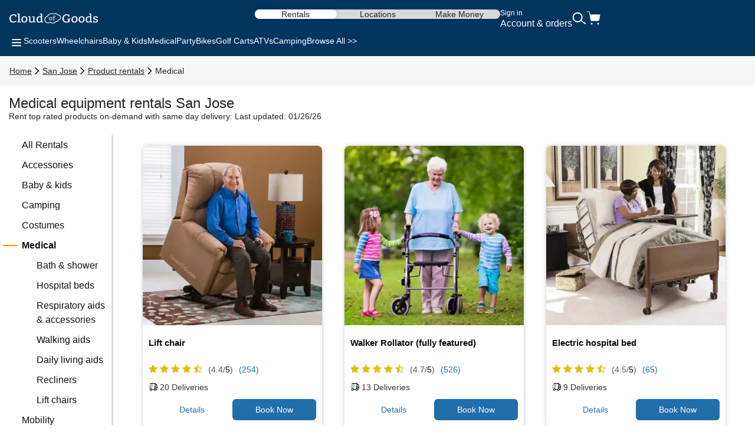

--- FILE ---
content_type: text/html; charset=UTF-8
request_url: https://www.cloudofgoods.com/san-jose-ca/product-rentals/medical
body_size: 39789
content:
<!-- SEO Meta Tags -->
                          
                                    
<!-- Explore page banner content -->









<!DOCTYPE html>
<html lang="en">
	<head>
        <meta name="csrf-token" content="yqoYUebT3GRax8KyfhfEnj2R2tNzbpmguOuZnTI7">

        <meta charset="utf-8">
		<meta http-equiv="X-UA-Compatible" content="IE=edge">
		<meta name="viewport" content="width=device-width, initial-scale=1.0">
    <meta http-equiv="x-dns-prefetch-control" content="on">
    <meta name="robots" content="max-image-preview:standard">
		<title>Medical rental San Jose - Cloud of Goods </title>

        <!-- start Omniconvert.com code -->
    <link rel="dns-prefetch" href="//app.omniconvert.com" />
    <script type="text/javascript">window._mktz=window._mktz||[];</script>
    <script src="//cdn.omniconvert.com/js/td14866.js"></script>
    <!-- end Omniconvert.com code -->

		<link rel="preconnect" href="https://images.cloudofgoods.com">
    
    
		
        
    <link rel="preload" as="style" onload="this.onload=null;this.rel='stylesheet'" href="https://fonts.googleapis.com/css2?family=Poppins:ital,wght@0,100;0,200;0,300;0,400;0,500;0,600;0,700;0,800;0,900;1,100;1,200;1,300;1,400;1,500;1,600;1,700;1,800;1,900&display=optional" >
    <link rel="stylesheet" href="https://www.cloudofgoods.com/assets/css/explorepage.min.css?740c163ed1609170bf107f22f8163501" >
    <link rel="preload" as="style" onload="this.onload=null;this.rel='stylesheet'" href="https://www.cloudofgoods.com/assets/css/font-awesome.min.css?56c893dd9356a30da4f00d95eece4c18" >
    <link rel="stylesheet" href="https://www.cloudofgoods.com/css/l-mix/header_v6.min.css?9af7664f1f521c3cc9ec80a0df4257f6" >
    
          <link rel="canonical" href="https://www.cloudofgoods.com/san-jose-ca/product-rentals/medical"/>
    
		<meta name="description" content="Cloud of Goods is the #1 Medical rental company in San Jose. You can choose from many Medical models that suit your needs. Rent a Medical in San Jose now!">

		<link rel="apple-touch-icon" sizes="57x57" href="/apple-touch-icon-57x57.png?v=dLLWqX8jvA">
		<link rel="apple-touch-icon" sizes="60x60" href="/apple-touch-icon-60x60.png?v=dLLWqX8jvA">
		<link rel="apple-touch-icon" sizes="72x72" href="/apple-touch-icon-72x72.png?v=dLLWqX8jvA">
		<link rel="apple-touch-icon" sizes="76x76" href="/apple-touch-icon-76x76.png?v=dLLWqX8jvA">
		<link rel="apple-touch-icon" sizes="114x114" href="/apple-touch-icon-114x114.png?v=dLLWqX8jvA">
		<link rel="apple-touch-icon" sizes="120x120" href="/apple-touch-icon-120x120.png?v=dLLWqX8jvA">
		<link rel="apple-touch-icon" sizes="180x180" href="/apple-touch-icon-180x180.png?v=dLLWqX8jvA">
		<link rel="icon" type="image/png" href="https://images.cloudofgoods.com/assets/favicon-32x32.png?v=dLLWqX8jvA" sizes="32x32">
		<link rel="icon" type="image/png" href="https://images.cloudofgoods.com/assets/favicon-96x96.png?v=dLLWqX8jvA" sizes="96x96">
		<link rel="icon" type="image/png" href="https://images.cloudofgoods.com/assets/favicon-16x16.png?v=dLLWqX8jvA" sizes="16x16">
		<link rel="mask-icon" href="/safari-pinned-tab.svg?v=dLLWqX8jvA" color="#5bbad5">
		<link rel="shortcut icon" href="/favicon.ico?v=dLLWqX8jvA">

		<meta name="apple-mobile-web-app-title" content="Cloud of Goods">
		<meta name="application-name" content="Cloud of Goods">
		<meta name="msapplication-TileColor" content="#2d89ef">
		<meta name="theme-color" content="#ffffff">
		<meta name="apple-mobile-web-app-status-bar-style" content="default">
		<meta name="msapplication-navbutton-color" content="#ffffff">
		<meta name="mobile-web-app-capable" content="yes">
    	<meta name="apple-mobile-web-app-capable" content="yes">

    	<meta property="og:site_name" content="Cloud of Goods">
		<meta property="fb:admins" content="823923153,1134307207" />
		<meta property="fb:app_id" content="1777075292521022">
		<meta property="og:url" content="https://www.cloudofgoods.com/san-jose-ca/product-rentals/medical">
		<meta name="twitter:site" content="@cloudofgoods">
		<meta name="twitter:domain" content="CloudOfGoods.com"/>
		<meta name="twitter:card" content="summary_large_image">

                            <meta property="og:title" content="Medical rental San Jose - Cloud of Goods ">
                <meta name="twitter:title" content="Medical rental San Jose - Cloud of Goods "/>
                <meta property="og:description" content="Cloud of Goods is the #1 Medical rental company in San Jose. You can choose from many Medical models that suit your needs. Rent a Medical in San Jose now!">
                <meta name="twitter:description" content="Cloud of Goods is the #1 Medical rental company in San Jose. You can choose from many Medical models that suit your needs. Rent a Medical in San Jose now!"/>
                <link rel="alternate" hreflang="x-default" href="https://www.cloudofgoods.com/san-jose-ca/product-rentals/medical">
                                                                                    <link rel="alternate" hreflang="es" href="https://www.cloudofgoods.com/es/san-jose-ca/product-rentals/medical" />
                                                                    <link rel="alternate" hreflang="pt" href="https://www.cloudofgoods.com/pt/san-jose-ca/product-rentals/medical" />
                                                                    <link rel="alternate" hreflang="fr" href="https://www.cloudofgoods.com/fr/san-jose-ca/product-rentals/medical" />
                                                <!-- Preload banner images -->
                                                    	</head>
	
  <body>
<!-- Google Tag Manager (noscript) -->
<noscript><iframe src="https://www.googletagmanager.com/ns.html?id=GTM-W4XSR7"
	height="0" width="0" style="display:none;visibility:hidden"></iframe></noscript>
<!-- End Google Tag Manager (noscript) -->
		
			<style type="text/css">
.persistent-banner {
  background-color: #f6f6f8;
  color: #000;
  font-size: 14px;
  display: flex;
  align-items: center;
  justify-content: center;
  text-align: center;
  line-height: 1.5;
  height: 18.195px;
  padding: 5px;
  box-sizing: content-box;
}
.persistent-banner.link {
  text-decoration: none; /* Remove the default underline for links */
  cursor: pointer; /* Show a pointer cursor when hovering over the banner */
}

/* Skeleton Loading Styles */
.skl-c {
  display: flex;
  flex-direction: column;
  align-items: center;
  justify-content: center;
}

.skl-l {
  height: 16px;
  border-radius: 4px;
  width: 75%;
  background: #e0e0e0;
  animation: skeleton-loading 1s ease-in-out infinite alternate;
}

.skl-l.sm {
  width: 60%;
  display: none;
}

@keyframes skeleton-loading {
  0% {
    opacity: 0.6;
  }
  100% {
    opacity: 1;
  }
}

@media (max-width: 767px) {
  /* Responsive styles for smaller screens */
  .persistent-banner {
    font-size: 12px;
	height: 39.188px;
	padding: 8px;
  }
  .skl-l {
	width: 100%;
	height: 10px;
	margin-bottom: 4px;
  }

  .skl-l.sm {
  	width: 85%;
	display: block;
  }
}
.hidden {
    display: none;
}
</style>

    <script src="https://www.cloudofgoods.com/js/l-mix/xeniaV2.min.js" defer></script>
<script defer type="text/javascript">
    var banner = document.getElementById('persistentBanner');
    const persistentBanner = null;
    const globalElementId = "112984";
    const xeniaConfig = {
        url: "https://xenia-app-prod.incubatelabs.com/p13n/d6n/variant",
        channel: "2b116f17-8af8-11ef-b8fd-1fb64f60d663",
        organization: "7o0bzpFyyVsJJgvlCbU7ib",
        environmentId: "master",
        spaceId: "soq6vcfnvn6w"
    };

    // Function to fetch user IP data
    async function fetchUserIP() {
        try {
            const response = await fetch(
                "https://ipapi.co/json/"
            );
            const data = await response.json();
            if (data) {
                sessionStorage.setItem("userIpData", JSON.stringify(data));
                return data;
            }
        } catch (error) {
            console.error("Error fetching user IP:", error);
        }
        return null;
    }

    // Function to retrieve user data
    async function getUserData() {
        let userIpData = JSON.parse(sessionStorage.getItem("userIpData"));
        if (!userIpData) {
            userIpData = await fetchUserIP();
        }

        const visitorData = JSON.parse(localStorage.getItem("visitor-data"))?.data;

        return {
            user: {
                user_id: visitorData?.visitor_id || 1,
            },
            request: {
                city: userIpData?.city || "Unknown City",
                country: userIpData?.country || "Unknown Country",
                region: userIpData?.region || "Unknown Region",
                regionCode: userIpData?.region_code || "Unknown Code",
                languages: userIpData?.languages || "Unknown Languages",
            },
        };
    }

    // Function to update the persistent banner
    function updatePersistentBanner(data) {
        const richTextHtml = serializeSlateToHtml(data.content);

        if (data.cta) {
            const link = document.createElement('a');
            link.href = data.cta;
            link.id = 'persistentBanner';
            link.classList.add('persistent-banner', 'skl-c', 'link');
            link.style.backgroundColor = data.backgroundColor;
            link.style.color = data.textColor;
            link.innerHTML = richTextHtml;

            if (link.firstElementChild) {
                link.firstElementChild.style.margin = 0;
                link.firstElementChild.style.padding = 0;
            }
            banner.parentNode.replaceChild(link, banner);
        } else {
            banner.style.backgroundColor = data.backgroundColor;
            banner.style.color = data.textColor;
            banner.innerHTML = richTextHtml;

            const firstParagraph = banner.querySelector('p');
            if (firstParagraph) {
                firstParagraph.style.margin = 0;
                firstParagraph.style.padding = 0;
            }
        }
    }

    // Function to process Xenia data
    async function processXenia(data, userData) {
        async function fetchContent(entries) {
            try {
                const url = `https://www.cloudofgoods.com/api/content/list?entries=${encodeURIComponent(JSON.stringify(entries))}`;
                const options = {
                    headers: { 'Cache-Control': 'stale-while-revalidate, max-age=10' },
                };
                const response = await fetch(url, options);
                if (response.ok) {
                    return await response.json();
                } else {
                    console.log(`Error: ${response.status} ${response.statusText}`);
                }
            } catch (error) {
                console.error("Failed to fetch variant information:", error);
            }
            return null;
        }

        try {
            const banners = [];
            const result = await getPersonalizedContentOrDefault(
                [data],
                userData,
                fetchContent,
                userData?.user?.user_id,
                xeniaConfig
            );

            result?.forEach(({ banner, xeniaAnalytics }) => {
                banners.push({
                    bannerData: { ...banner },
                    analyticData: {
                        entryId: banner?.entryId,
                        entryTitle: banner?.cid,
                        xenia: xeniaAnalytics,
                    },
                });
            });

            if (banners.length > 0) {
                await updatePersistentBanner(banners[0].bannerData);
            } else {
                updatePersistentBanner(persistentBanner);
            }
        } catch (error) {
            updatePersistentBanner(persistentBanner);
        }
    }

    // Main DOM content loaded event
    document.addEventListener("DOMContentLoaded", async function () {
        try {
            const userData = await getUserData();

            if (persistentBanner) {
                if (persistentBanner?.xenia?.isXenia) {
                    await processXenia(persistentBanner, userData);
                } else {
                    updatePersistentBanner(persistentBanner);
                }
            }
        } catch (error) {
            console.error("Error in DOMContentLoaded:", error);
        }
    });


    function serializeSlateToHtml(nodes) {
        let html = '';
        for (const node of nodes) {
            html += serializeNode(node);
        }
        return html;
    }

    function escapeHtml(text) {
        const div = document.createElement('div');
        div.innerText = text;
        return div.innerHTML;
    }

    function serializeNode(node) {
        // Handle text node
        if ('text' in node) {
            let text = escapeHtml(node.text || '');
            text = text.replace(/\n/g, '<br>');

            if (node.bold) {
                text = `<strong>${text}</strong>`;
            }
            if (node.italic) {
                text = `<em>${text}</em>`;
            }
            if (node.underline) {
                text = `<u>${text}</u>`;
            }

            return text;
        }

        // Handle element node
        let children = '';
        if (Array.isArray(node.children)) {
            for (const child of node.children) {
                children += serializeNode(child);
            }
        }

        switch (node.type || 'paragraph') {
            case 'paragraph': {
                const trimmed = children.trim();
                return trimmed ? `<p>${children}</p>` : `<p>&nbsp;</p>`;
            }
            case 'heading-one':
                return `<h1>${children}</h1>`;
            case 'heading-two':
                return `<h2>${children}</h2>`;
            case 'heading-three':
                return `<h3>${children}</h3>`;
            case 'heading-four':
                return `<h4>${children}</h4>`;
            case 'link': {
                const url = node.url || '#';
                return `<a href="${url}">${children}</a>`;
            }
            default:
                return children;
        }
    }
</script>				
		<svg style="display: none">
    <symbol id="svgMenu" viewBox="0 0 24 24">
        <path fill-rule="evenodd" clip-rule="evenodd" d="M20 7.12463C20 7.67692 19.5523 8.12463 19 8.12463H5C4.44771 8.12463 4 7.67692 4 7.12463C4 6.57235 4.44771 6.12463 5 6.12463H19C19.5523 6.12463 20 6.57235 20 7.12463ZM20 12.2493C20 12.8016 19.5523 13.2493 19 13.2493H5C4.44771 13.2493 4 12.8016 4 12.2493C4 11.697 4.44771 11.2493 5 11.2493H19C19.5523 11.2493 20 11.697 20 12.2493ZM19 18.3739C19.5523 18.3739 20 17.9262 20 17.3739C20 16.8216 19.5523 16.3739 19 16.3739H5C4.44771 16.3739 4 16.8216 4 17.3739C4 17.9262 4.44771 18.3739 5 18.3739H19Z" fill="white"/>
    </symbol>
    <symbol id="svgSearch" viewBox="0 0 24 22">
        <circle cx="9.19088" cy="9.36711" r="7.51712" transform="rotate(-3.00993 9.19088 9.36711)" stroke="white" stroke-width="2"/>
        <path d="M15.1572 14.7382L22.7814 20.4529" stroke="white" stroke-width="2"/>
    </symbol>
    <symbol id="svgCart" viewBox="0 0 24 24">
        <path d="M20 22C20.5523 22 21 21.5523 21 21C21 20.4477 20.5523 20 20 20C19.4477 20 19 20.4477 19 21C19 21.5523 19.4477 22 20 22Z" fill="white" stroke="white" stroke-width="1.125" stroke-linecap="round" stroke-linejoin="round"/>
        <path d="M9 22C9.55228 22 10 21.5523 10 21C10 20.4477 9.55228 20 9 20C8.44772 20 8 20.4477 8 21C8 21.5523 8.44772 22 9 22Z" fill="white" stroke="white" stroke-width="1.125" stroke-linecap="round" stroke-linejoin="round"/>
        <path d="M1 1H5L7.68 14.39C7.77144 14.8504 8.02191 15.264 8.38755 15.5583C8.75318 15.8526 9.2107 16.009 9.68 16H19.4C19.8693 16.009 20.3268 15.8526 20.6925 15.5583C21.0581 15.264 21.3086 14.8504 21.4 14.39L23 6H6" stroke="white" stroke-width="1.125" stroke-linecap="round" stroke-linejoin="round"/>
        <path d="M8.38755 15.5583C8.02191 15.264 7.77144 14.8504 7.68 14.39L6.08909 6.44137L6 6H23L21.4 14.39C21.3086 14.8504 21.0581 15.264 20.6925 15.5583C20.3268 15.8526 19.8693 16.009 19.4 16H9.68C9.2107 16.009 8.75318 15.8526 8.38755 15.5583Z" fill="white"/>
    </symbol>
    <symbol id="svgAccordionClose" viewBox="0 0 24 24">
        <path fill-rule="evenodd" clip-rule="evenodd" d="M20 12C20 12.5523 19.5523 13 19 13H5C4.44771 13 4 12.5523 4 12C4 11.4477 4.44771 11 5 11H19C19.5523 11 20 11.4477 20 12Z" fill="#242424"/>
    </symbol>
    <symbol id="svgAccordionOpen" viewBox="0 0 24 24">
        <path fill-rule="evenodd" clip-rule="evenodd" d="M20 12C20 12.5523 19.5523 13 19 13H5C4.44771 13 4 12.5523 4 12C4 11.4477 4.44771 11 5 11H19C19.5523 11 20 11.4477 20 12Z" fill="#242424"/>
        <path fill-rule="evenodd" clip-rule="evenodd" d="M12 20C11.4477 20 11 19.5523 11 19V5C11 4.44772 11.4477 4 12 4C12.5523 4 13 4.44772 13 5V19C13 19.5523 12.5523 20 12 20Z" fill="#242424"/>
    </symbol>
    <symbol id="svgChevronRight" viewBox="0 0 24 24">
        <path d="M8 5.125L15 12.125L8 19.125" stroke="currentColor" stroke-width="2" stroke-linecap="round"/>
    </symbol>
    <symbol id="svgChevronLeft" viewBox="0 0 24 24">
        <path d="M16 18.8754L9 11.8754L16 4.87543" stroke="#242424" stroke-width="2" stroke-linecap="round"/>
    </symbol>
    <symbol id="svgChevronUp" viewBox="0 0 24 24">
        <path d="M4.5 15.6245L11.5 8.62451L18.5 15.6245" stroke="#ffffff" stroke-width="2" stroke-linecap="round"/>
    </symbol>
    <symbol id="svgRateStarFull" viewBox="0 0 24 24">
        <path d="M11.5383 3.10996C11.7091 2.69932 12.2909 2.69932 12.4617 3.10996L14.5278 8.07744C14.5998 8.25056 14.7626 8.36885 14.9495 8.38383L20.3123 8.81376C20.7556 8.8493 20.9354 9.40256 20.5976 9.69189L16.5117 13.1919C16.3693 13.3139 16.3071 13.5053 16.3506 13.6876L17.5989 18.9208C17.7021 19.3534 17.2315 19.6954 16.8519 19.4635L12.2606 16.6592C12.1006 16.5615 11.8994 16.5615 11.7394 16.6592L7.14806 19.4635C6.76851 19.6954 6.29788 19.3534 6.40108 18.9208L7.64939 13.6876C7.69289 13.5053 7.6307 13.3139 7.48831 13.1919L3.40241 9.69189C3.06464 9.40256 3.24441 8.8493 3.68773 8.81376L9.05054 8.38383C9.23744 8.36885 9.40024 8.25056 9.47225 8.07744L11.5383 3.10996Z" fill="#F49D01"/>
    </symbol>
    <symbol id="svgRateStarFullNeutral" viewBox="0 0 24 24">
        <path d="M11.5383 3.10996C11.7091 2.69932 12.2909 2.69932 12.4617 3.10996L14.5278 8.07744C14.5998 8.25056 14.7626 8.36885 14.9495 8.38383L20.3123 8.81376C20.7556 8.8493 20.9354 9.40256 20.5976 9.69189L16.5117 13.1919C16.3693 13.3139 16.3071 13.5053 16.3506 13.6876L17.5989 18.9208C17.7021 19.3534 17.2315 19.6954 16.8519 19.4635L12.2606 16.6592C12.1006 16.5615 11.8994 16.5615 11.7394 16.6592L7.14806 19.4635C6.76851 19.6954 6.29788 19.3534 6.40108 18.9208L7.64939 13.6876C7.69289 13.5053 7.6307 13.3139 7.48831 13.1919L3.40241 9.69189C3.06464 9.40256 3.24441 8.8493 3.68773 8.81376L9.05054 8.38383C9.23744 8.36885 9.40024 8.25056 9.47225 8.07744L11.5383 3.10996Z" fill="#f1f1f1"/>
    </symbol>
    <symbol id="svgRateStarFull18" viewBox="0 0 18 18">
        <path d="M8.53834 1.10996C8.70914 0.699318 9.29086 0.699318 9.46166 1.10996L11.5278 6.07744C11.5998 6.25056 11.7626 6.36885 11.9495 6.38383L17.3123 6.81376C17.7556 6.8493 17.9354 7.40256 17.5976 7.69189L13.5117 11.1919C13.3693 11.3139 13.3071 11.5053 13.3506 11.6876L14.5989 16.9208C14.7021 17.3534 14.2315 17.6954 13.8519 17.4635L9.26063 14.6592C9.10062 14.5615 8.89938 14.5615 8.73937 14.6592L4.14806 17.4635C3.76851 17.6954 3.29788 17.3534 3.40108 16.9208L4.64939 11.6876C4.69289 11.5053 4.6307 11.3139 4.48831 11.1919L0.402413 7.69189C0.0646446 7.40256 0.244408 6.8493 0.687735 6.81376L6.05054 6.38383C6.23744 6.36885 6.40024 6.25056 6.47225 6.07744L8.53834 1.10996Z"/>
    </symbol>
    <symbol id="svgDeliveryTruck" viewBox="0 0 24 24">
        <g clip-path="url(#clip0_1742_2138)">
            <path d="M3.85447 14.4982C2.59506 14.4982 1.33511 14.4976 0.0756946 14.5006C0.00803567 14.5006 4.44661e-05 14.4793 4.44661e-05 14.4106C0.00164271 11.6985 0.00164271 8.98704 0.00164271 6.27493C0.0266818 6.29924 0.0224199 6.33632 0.0320093 6.36732C0.0975372 6.57824 0.225397 6.70466 0.398539 6.70588C0.915837 6.70892 1.43313 6.70709 1.95043 6.70588C2.05059 6.70588 2.1321 6.65786 2.20136 6.57641C2.2834 6.48038 2.32282 6.36246 2.33987 6.2336C2.39048 5.85736 2.18697 5.58262 1.85827 5.58262C1.38519 5.58262 0.912108 5.58566 0.439028 5.5808C0.252567 5.57897 0.131633 5.67866 0.0549174 5.86161C0.0320093 5.91571 0.0186906 5.97467 0.00110996 6.03119C0.00110996 4.21745 0.00110996 2.4031 -0.000488281 0.58935C4.44661e-05 0.520666 0.00803567 0.5 0.0756946 0.5C0.950466 0.503647 1.82524 0.502431 2.70054 0.502431L2.69948 0.510333L2.70587 0.513372C2.66964 0.52796 2.68349 0.563821 2.68296 0.591174C2.67657 0.999023 2.67071 1.40687 2.66485 1.81472C2.66325 1.94358 2.66325 1.94358 2.78045 1.94358C4.56409 1.94358 6.34826 1.94358 8.1319 1.94358C9.22936 1.94358 10.3268 1.9448 11.4248 1.94176C11.5015 1.94176 11.517 1.96485 11.5085 2.04813C11.4706 2.40249 11.4371 2.75806 11.403 3.11303C11.3001 4.17855 11.1984 5.24406 11.0945 6.30958C10.973 7.55562 10.85 8.80165 10.7301 10.0477C10.7237 10.1146 10.7061 10.1522 10.6529 10.1875C10.1723 10.5042 9.81325 10.9461 9.59962 11.5344C9.57831 11.5928 9.5522 11.6055 9.50159 11.6055C8.41905 11.6043 7.33598 11.6037 6.25343 11.6055C6.19643 11.6055 6.17459 11.5891 6.15967 11.5223C6.01263 10.8719 5.67221 10.3911 5.15278 10.0823C4.26096 9.55292 3.1326 9.79119 2.45494 10.6531C1.99945 11.2323 1.80819 11.9113 1.94724 12.6814C2.11132 13.5901 2.75168 14.2757 3.55507 14.4398C3.65469 14.4599 3.75804 14.4538 3.85394 14.4976L3.85447 14.4982ZM4.97963 6.7077C5.56512 6.7077 6.15114 6.7077 6.73663 6.7077C6.94281 6.7077 7.06747 6.61106 7.14205 6.3892C7.20012 6.2178 7.19746 6.04396 7.133 5.87681C7.06747 5.7054 6.95879 5.58505 6.78298 5.58444C5.57897 5.58323 4.37497 5.58384 3.17096 5.58444C3.06334 5.58444 2.97757 5.63732 2.90618 5.72607C2.82307 5.83061 2.78738 5.95765 2.77459 6.09441C2.74156 6.45546 2.94134 6.70831 3.25726 6.70831C3.83103 6.70831 4.40533 6.70831 4.9791 6.70831L4.97963 6.7077ZM4.08249 4.29282C4.67437 4.29282 5.26572 4.2916 5.8576 4.29343C5.98067 4.29343 6.07603 4.23568 6.14475 4.12506C6.28486 3.90077 6.29286 3.66007 6.18844 3.41755C6.12131 3.26195 6.0105 3.17199 5.84908 3.17199C4.66851 3.17321 3.48847 3.17321 2.30791 3.17199C2.1955 3.17199 2.10759 3.22062 2.03514 3.31362C1.93392 3.44491 1.89716 3.60233 1.90462 3.77313C1.919 4.10561 2.09108 4.29282 2.37823 4.29282C2.94614 4.29282 3.51405 4.29282 4.08249 4.29282ZM2.53166 7.99629C1.96961 7.99629 1.4081 7.9975 0.846047 7.99507C0.744292 7.99507 0.662782 8.0364 0.594058 8.11846C0.408662 8.3391 0.408129 8.7816 0.595123 8.9998C0.656922 9.07213 0.730974 9.11712 0.823139 9.11712C1.96162 9.11712 3.1001 9.11712 4.23911 9.11712C4.34407 9.11712 4.42824 9.06606 4.4911 8.97306C4.62163 8.77856 4.64507 8.56096 4.58167 8.33181C4.51668 8.09719 4.38882 7.99629 4.17359 7.99629C3.62646 7.99629 3.07932 7.99629 2.53219 7.99629H2.53166ZM7.09624 4.29282C7.17295 4.29282 7.2502 4.28917 7.32639 4.29343C7.51178 4.30437 7.62632 4.19314 7.70037 4.01504C7.76111 3.86977 7.76537 3.71417 7.7334 3.56039C7.67747 3.29477 7.53522 3.17321 7.29495 3.17321C7.15324 3.17321 7.011 3.17868 6.86982 3.17199C6.68496 3.16287 6.56882 3.26864 6.4937 3.44734C6.43137 3.59565 6.42391 3.75246 6.46014 3.9105C6.52087 4.17672 6.65406 4.29282 6.8922 4.29282C6.96039 4.29282 7.02805 4.29282 7.09624 4.29282ZM5.51984 7.99629C5.47562 7.99629 5.43087 7.99933 5.38665 7.99629C5.23695 7.98474 5.12774 8.06315 5.05688 8.20477C4.94181 8.43635 4.94021 8.67523 5.05528 8.90802C5.12774 9.05451 5.24015 9.13049 5.39145 9.12441C5.45644 9.12198 5.52144 9.12441 5.58643 9.12441C5.85121 9.12441 5.98706 8.9998 6.04513 8.70197C6.12504 8.29412 5.9226 7.9975 5.56352 7.9975H5.51931L5.51984 7.99629Z" fill="white"/>
            <path d="M3.85456 14.4982C3.75867 14.4544 3.65531 14.4611 3.55569 14.4404C2.75231 14.2763 2.11141 13.5907 1.94786 12.682C1.80881 11.9119 2.00007 11.233 2.45557 10.6537C3.13269 9.79242 4.26105 9.55355 5.1534 10.083C5.67283 10.3911 6.01325 10.8725 6.16029 11.5229C6.17521 11.5898 6.19705 11.6062 6.25405 11.6062C7.3366 11.6043 8.41967 11.6043 9.50221 11.6062C9.55283 11.6062 9.57893 11.5928 9.60024 11.5351C9.81387 10.9467 10.1729 10.5048 10.6535 10.1881C10.7068 10.1529 10.7243 10.1152 10.7307 10.0483C10.8506 8.80228 10.9742 7.55624 11.0951 6.3102C11.199 5.24469 11.3008 4.17917 11.4036 3.11366C11.4377 2.75869 11.4712 2.40311 11.5091 2.04875C11.5181 1.96609 11.5021 1.94238 11.4254 1.94238C10.328 1.94542 9.23051 1.9442 8.13252 1.9442C6.34888 1.9442 4.56471 1.9442 2.78107 1.9442C2.66387 1.9442 2.66334 1.9442 2.66547 1.81535C2.67133 1.4075 2.67719 0.999646 2.68358 0.591797C2.68358 0.564444 2.67026 0.528583 2.70649 0.513995C2.73259 0.515819 2.75923 0.520073 2.78534 0.520073C5.92535 0.520073 9.06536 0.520073 12.2054 0.520073C12.2331 0.520073 12.2645 0.535877 12.288 0.503662C12.2938 0.503662 12.2997 0.503662 12.3055 0.503662C12.3109 0.510348 12.3157 0.521289 12.322 0.522505C12.6401 0.584503 12.8218 0.874434 12.7802 1.24642C12.7317 1.67798 12.6896 2.11014 12.638 2.54048C12.6268 2.6353 12.6539 2.64199 12.7227 2.64199C13.2639 2.63895 13.8057 2.64016 14.347 2.64077C14.6427 2.64077 14.8089 2.78361 14.8856 3.10819C15.2442 4.62531 15.6022 6.14305 15.9607 7.66078C15.9836 7.75682 15.9905 7.85407 15.9767 7.95132C15.8867 8.58285 15.795 9.21438 15.7045 9.84652C15.5952 10.6045 15.4834 11.3618 15.379 12.121C15.3225 12.5288 15.0758 12.7811 14.7125 12.7817C14.3662 12.7823 14.0199 12.7829 13.6742 12.7805C13.6235 12.7805 13.598 12.7963 13.5751 12.851C13.2064 13.7256 12.5985 14.2478 11.7691 14.4447C11.67 14.4684 11.5671 14.4605 11.4707 14.5H11.2043C11.1154 14.4532 11.0173 14.4611 10.9241 14.4411C10.1964 14.2855 9.63647 13.674 9.48357 12.8552C9.47078 12.7872 9.44361 12.7805 9.39353 12.7805C8.32271 12.7817 7.25189 12.7817 6.18107 12.7799C6.12726 12.7799 6.10755 12.8011 6.08784 12.8559C5.77405 13.7335 5.19868 14.2484 4.3921 14.4429C4.28449 14.469 4.17208 14.4593 4.06659 14.4994H3.85349L3.85456 14.4982ZM13.3891 7.3046C13.7796 7.3046 14.1701 7.30278 14.5607 7.30642C14.6304 7.30703 14.6448 7.29184 14.6251 7.21282C14.3667 6.1777 14.1105 5.14196 13.8564 4.10562C13.8398 4.03876 13.8191 4.01445 13.7557 4.01506C13.3566 4.01871 12.9571 4.01871 12.5581 4.01506C12.4973 4.01506 12.4765 4.03633 12.4702 4.10259C12.4291 4.50071 12.3854 4.89883 12.3428 5.29696C12.2746 5.93578 12.208 6.57521 12.1361 7.21343C12.1271 7.29487 12.143 7.30764 12.2091 7.30703C12.6023 7.30338 12.996 7.30521 13.3891 7.30521V7.3046ZM13.3774 8.57434C12.9427 8.57434 12.508 8.57434 12.0733 8.57495C12.0365 8.57495 11.9923 8.55368 11.9843 8.6333C11.9475 9.00164 11.9065 9.36938 11.8644 9.73711C11.858 9.79364 11.8751 9.80215 11.9198 9.80519C12.02 9.81187 12.1196 9.82464 12.2192 9.84105C12.9997 9.96991 13.6204 10.6586 13.7418 11.5332C13.7509 11.5977 13.7711 11.6074 13.8201 11.6068C13.98 11.6043 14.1398 11.6025 14.2991 11.6074C14.3523 11.6092 14.3699 11.5904 14.3769 11.532C14.3976 11.3551 14.4232 11.1789 14.4466 11.0026C14.5495 10.2301 14.6512 9.4569 14.7567 8.68497C14.7684 8.59744 14.7567 8.5713 14.6731 8.57191C14.2415 8.57738 13.8095 8.57434 13.3774 8.57434ZM11.4739 13.3476C11.9342 13.3476 12.3705 13.037 12.5735 12.5653C12.8607 11.8979 12.5565 11.1667 11.9257 11.0421C11.4499 10.9479 11.06 11.1479 10.7595 11.5691C10.5618 11.8463 10.4777 12.1696 10.5389 12.5246C10.6247 13.0206 11.003 13.3476 11.4744 13.347L11.4739 13.3476ZM3.99893 13.3476C4.2147 13.3506 4.38997 13.2983 4.55512 13.2005C5.25249 12.7884 5.34679 11.7375 4.73199 11.2409C4.32764 10.9145 3.75387 10.9497 3.36976 11.332C3.07462 11.6262 2.93823 11.9976 3.01442 12.4425C3.10765 12.9853 3.52319 13.3476 3.99893 13.3476Z" fill="#545454"/>
            <path d="M11.4712 14.4982C11.5676 14.4581 11.6704 14.466 11.7695 14.4429C12.599 14.2465 13.2069 13.7238 13.5755 12.8492C13.5985 12.7944 13.624 12.7786 13.6746 12.7786C14.0209 12.7811 14.3672 12.7805 14.713 12.7799C15.0763 12.7793 15.323 12.527 15.3794 12.1192C15.4838 11.3606 15.5957 10.6026 15.7049 9.84468C15.7955 9.21315 15.8871 8.58162 15.9772 7.94949C15.991 7.85223 15.9836 7.75498 15.9612 7.65895C15.6026 6.14182 15.2446 4.62408 14.8861 3.10635C14.8094 2.78177 14.6432 2.63893 14.3475 2.63893C13.8062 2.63893 13.2644 2.63772 12.7231 2.64015C12.6544 2.64015 12.6267 2.63346 12.6384 2.53864C12.6901 2.10769 12.7322 1.67553 12.7807 1.24458C12.8222 0.872596 12.6406 0.582664 12.3225 0.520666C12.3161 0.51945 12.3113 0.50851 12.306 0.501823C13.5132 0.501823 14.7204 0.502431 15.9282 0.5C15.9889 0.5 16.0011 0.513372 16.0006 0.583272C15.999 5.19422 15.999 9.80578 16.0006 14.4167C16.0006 14.486 15.9889 14.5 15.9282 14.4994C14.4429 14.497 12.957 14.4976 11.4717 14.4976L11.4712 14.4982Z" fill="white"/>
            <path d="M4.06738 14.4982C4.17287 14.458 4.28474 14.4678 4.39289 14.4416C5.19947 14.2471 5.77484 13.7323 6.08863 12.8546C6.10834 12.7999 6.12805 12.7786 6.18186 12.7786C7.25268 12.7804 8.3235 12.7804 9.39432 12.7792C9.4444 12.7792 9.47157 12.7859 9.48436 12.854C9.63726 13.6721 10.1966 14.2836 10.9249 14.4398C11.0181 14.4599 11.1162 14.452 11.2051 14.4988H4.06738V14.4982Z" fill="white"/>
            <path d="M0.00146484 6.03178C0.0190455 5.97525 0.0328969 5.9163 0.0552723 5.8622C0.131988 5.67924 0.252922 5.57956 0.439383 5.58138C0.912463 5.58625 1.38554 5.58321 1.85862 5.58321C2.18679 5.58321 2.39084 5.85794 2.34023 6.23419C2.32264 6.36305 2.28322 6.48096 2.20171 6.577C2.13245 6.65845 2.05094 6.70647 1.95079 6.70647C1.43349 6.70647 0.916192 6.7089 0.398894 6.70647C0.225751 6.70525 0.0978921 6.57882 0.0323642 6.36791C0.0227747 6.33691 0.0275695 6.29983 0.00199759 6.27552C0.00199759 6.19468 0.00199759 6.11323 0.00199759 6.03239L0.00146484 6.03178Z" fill="#206EAA"/>
            <path d="M12.288 0.502561C12.2646 0.534776 12.2326 0.518972 12.2055 0.518972C9.06546 0.51958 5.92545 0.51958 2.78543 0.518972C2.75933 0.518972 2.73269 0.515325 2.70659 0.512894L2.7002 0.509855L2.70126 0.501953H12.2886L12.288 0.502561Z" fill="#206EAA"/>
            <path d="M4.97955 6.70708C4.40578 6.70708 3.83148 6.70708 3.25771 6.70708C2.94179 6.70708 2.74201 6.45423 2.77504 6.09318C2.7873 5.95642 2.82352 5.82939 2.90663 5.72484C2.97749 5.6361 3.06379 5.58322 3.17141 5.58322C4.37541 5.58322 5.57942 5.58261 6.78343 5.58322C6.95924 5.58322 7.06792 5.70357 7.13345 5.87558C7.19738 6.04273 7.20004 6.21657 7.1425 6.38798C7.06739 6.60983 6.94326 6.70648 6.73708 6.70648C6.15159 6.70648 5.56557 6.70648 4.98008 6.70648L4.97955 6.70708Z" fill="#206EAA"/>
            <path d="M4.08261 4.29282C3.5147 4.29282 2.94679 4.29282 2.37835 4.29282C2.0912 4.29282 1.91912 4.10622 1.90474 3.77313C1.89728 3.60234 1.93404 3.44491 2.03526 3.31362C2.10718 3.22062 2.19562 3.172 2.30803 3.172C3.4886 3.17321 4.66863 3.17321 5.8492 3.172C6.01009 3.172 6.1209 3.26196 6.18856 3.41756C6.29351 3.66008 6.28499 3.90078 6.14488 4.12506C6.07615 4.23508 5.98079 4.29343 5.85773 4.29343C5.26584 4.29161 4.67449 4.29282 4.08261 4.29282Z" fill="#206EAA"/>
            <path d="M2.53184 7.99628C3.07897 7.99628 3.6261 7.99628 4.17323 7.99628C4.38846 7.99628 4.51632 8.09718 4.58132 8.3318C4.64471 8.56095 4.62181 8.77855 4.49075 8.97305C4.42789 9.06605 4.34371 9.11711 4.23876 9.11711C3.10028 9.11711 1.9618 9.11711 0.822785 9.11711C0.731152 9.11711 0.6571 9.07213 0.594769 8.99979C0.407775 8.78159 0.408308 8.33848 0.593704 8.11845C0.662428 8.03639 0.743938 7.99445 0.845693 7.99506C1.40774 7.99689 1.96926 7.99628 2.53131 7.99628H2.53184Z" fill="#206EAA"/>
            <path d="M7.09637 4.29282C7.02818 4.29282 6.96052 4.29282 6.89233 4.29282C6.65472 4.29282 6.52153 4.17612 6.46027 3.9105C6.42404 3.75246 6.4315 3.59565 6.49383 3.44734C6.56895 3.26864 6.68509 3.16288 6.86995 3.17199C7.01166 3.17868 7.15337 3.17321 7.29508 3.17321C7.53482 3.17321 7.67706 3.29477 7.73353 3.56039C7.76603 3.71356 7.76124 3.86917 7.7005 4.01504C7.62592 4.19314 7.51138 4.30437 7.32652 4.29343C7.2498 4.28917 7.17308 4.29282 7.09637 4.29282Z" fill="#206EAA"/>
            <path d="M5.51975 7.99629H5.56397C5.92304 7.99629 6.12548 8.29291 6.04557 8.70076C5.98697 8.99859 5.85165 9.1232 5.58687 9.1232C5.52188 9.1232 5.45688 9.12077 5.39189 9.1232C5.24059 9.12928 5.12818 9.0533 5.05572 8.90681C4.94065 8.67402 4.94225 8.43514 5.05732 8.20356C5.12818 8.06194 5.23686 7.98353 5.38709 7.99508C5.43131 7.99872 5.47553 7.99508 5.52028 7.99508L5.51975 7.99629Z" fill="#206EAA"/>
            <path d="M13.3886 7.304C12.9955 7.304 12.6018 7.30218 12.2086 7.30583C12.1426 7.30583 12.1266 7.29367 12.1356 7.21222C12.2075 6.57401 12.2741 5.93458 12.3423 5.29575C12.385 4.89763 12.4286 4.49951 12.4697 4.10138C12.4766 4.03574 12.4968 4.01385 12.5576 4.01385C12.9566 4.0175 13.3562 4.0175 13.7552 4.01385C13.818 4.01385 13.8394 4.03695 13.8559 4.10442C14.11 5.14076 14.3662 6.17649 14.6246 7.21161C14.6443 7.29063 14.6305 7.30583 14.5602 7.30522C14.1697 7.30157 13.7792 7.3034 13.3886 7.3034V7.304Z" fill="white"/>
            <path d="M13.3766 8.5737C13.8087 8.5737 14.2402 8.57674 14.6722 8.57127C14.7564 8.57005 14.7676 8.5968 14.7559 8.68432C14.6504 9.45626 14.5486 10.2294 14.4458 11.002C14.4224 11.1782 14.3968 11.3545 14.376 11.5314C14.3691 11.5897 14.3515 11.608 14.2983 11.6067C14.1384 11.6019 13.9786 11.6031 13.8193 11.6061C13.7708 11.6067 13.7501 11.597 13.741 11.5326C13.6195 10.6573 12.9989 9.96865 12.2184 9.8404C12.1193 9.82399 12.0192 9.81123 11.919 9.80454C11.8743 9.8015 11.8572 9.79299 11.8636 9.73647C11.9057 9.36873 11.9467 9.001 11.9835 8.63266C11.9915 8.55303 12.0357 8.57431 12.0724 8.57431C12.5072 8.57309 12.9419 8.5737 13.3766 8.5737Z" fill="white"/>
            <path d="M11.4733 13.3469C11.0018 13.3469 10.6241 13.0205 10.5378 12.5246C10.4765 12.1696 10.5602 11.8462 10.7583 11.5691C11.0588 11.1472 11.4493 10.9479 11.9245 11.0421C12.5553 11.1667 12.8595 11.8973 12.5724 12.5653C12.3694 13.037 11.9336 13.3469 11.4728 13.3476L11.4733 13.3469Z" fill="white"/>
            <path d="M3.99819 13.347C3.52298 13.347 3.1069 12.9847 3.01367 12.4419C2.93695 11.997 3.07387 11.6256 3.36901 11.3314C3.75312 10.9491 4.32689 10.9138 4.73125 11.2402C5.34657 11.7374 5.25174 12.7884 4.55438 13.1999C4.38922 13.2971 4.21395 13.35 3.99819 13.347Z" fill="white"/>
        </g>
        <defs>
            <clipPath id="clip0_1742_2138">
            <rect width="16" height="14" fill="white" transform="translate(0 0.5)"/>
            </clipPath>
        </defs>
    </symbol>
    <symbol id="svgClose" viewBox="0 0 24 24">
        <path fill-rule="evenodd" clip-rule="evenodd" d="M5.29289 6.70711C4.90237 6.31658 4.90237 5.68342 5.29289 5.29289C5.68342 4.90237 6.31658 4.90237 6.70711 5.29289L11.6569 10.2426L16.6066 5.29289C16.9971 4.90237 17.6303 4.90237 18.0208 5.29289C18.4113 5.68342 18.4113 6.31658 18.0208 6.70711L13.0711 11.6569L18.0208 16.6066C18.4113 16.9971 18.4113 17.6303 18.0208 18.0208C17.6303 18.4113 16.9971 18.4113 16.6066 18.0208L11.6569 13.0711L6.70711 18.0208C6.31658 18.4113 5.68342 18.4113 5.29289 18.0208C4.90237 17.6303 4.90237 16.9971 5.29289 16.6066L10.2426 11.6569L5.29289 6.70711Z" fill="#242424"/>
    </symbol>
</svg>

<header>
    <div class="h-o">
        <div class="h-i">
            <div class="s-a">
                                <a class="s-a-l" href="https://www.cloudofgoods.com" title="Cloud of Goods" onclick="trackCustomHeaderEvent('ClickedOnLogo')">
                    <svg xmlns="http://www.w3.org/2000/svg" width="150" height="18" viewBox="0 0 150 18" fill="none" role="img" aria-labelledby="logoTitle logoDesc">
                        <title id="logoTitle">Cloud of Goods logo</title>
                        <desc id="logoDesc">Stylized white text logo on transparent background</desc>
                        <path d="M10.0599 6.4924L9.49396 4.2622C8.63203 3.98311 7.72374 3.84989 6.81174 3.86879C5.38451 3.86879 4.29084 4.35161 3.53075 5.31727C2.77065 6.28292 2.39698 7.63347 2.40974 9.36893C2.40974 11.1163 2.81895 12.4141 3.63738 13.2622C4.4558 14.1103 5.54947 14.5361 6.91838 14.5395C7.25265 14.5365 7.58588 14.504 7.91361 14.4424C8.26743 14.3771 8.61424 14.2822 8.94986 14.1589C9.28616 14.0337 9.59239 13.9034 9.87401 13.7655C10.1158 13.6494 10.3471 13.5152 10.5658 13.3644L11.1126 12.9735L11.9492 14.2508C11.6263 14.5498 11.2728 14.8184 10.8939 15.053C10.4876 15.304 10.0596 15.5227 9.61426 15.707C9.16035 15.894 8.68778 16.0386 8.20343 16.1387C7.71459 16.2429 7.21472 16.2952 6.71331 16.2946C4.57884 16.2946 2.92741 15.7172 1.75901 14.5625C0.590606 13.4078 0.00458327 11.7243 0.000937718 9.51199C-0.014116 8.487 0.152173 7.46674 0.493088 6.4924C0.78938 5.64251 1.2717 4.85952 1.90939 4.19322C2.52356 3.56085 3.27731 3.06055 4.11859 2.72686C5.03807 2.37319 6.02536 2.19931 7.01954 2.21593C7.37346 2.21793 7.72688 2.24097 8.07766 2.28491C8.46318 2.33089 8.8405 2.3922 9.20961 2.4714C9.57872 2.55059 9.92869 2.62978 10.2568 2.71409C10.5347 2.78602 10.8085 2.87129 11.077 2.96955L11.7469 3.20458L11.643 6.52561L10.0599 6.4924Z" fill="white"/>
                        <path d="M20.1665 11.0715C20.157 10.2969 20.2882 9.52634 20.5548 8.79276C20.7892 8.14571 21.1612 7.54961 21.6484 7.04028C22.1215 6.56347 22.6987 6.18712 23.3409 5.93667C24.0209 5.66977 24.7523 5.53588 25.4899 5.54326C27.0539 5.54326 28.2687 6.0065 29.1346 6.93298C30.0004 7.85947 30.4342 9.1453 30.436 10.7905C30.4452 11.5459 30.3176 12.2973 30.0587 13.013C29.8234 13.6465 29.4615 14.2325 28.9924 14.74C28.5413 15.2286 27.9814 15.6192 27.3519 15.8844C26.6631 16.1673 25.9169 16.3076 25.1646 16.2957C23.5696 16.2957 22.3374 15.8521 21.468 14.9648C20.5985 14.0775 20.1647 12.7797 20.1665 11.0715ZM25.4052 7.09904C23.3801 7.09904 22.3675 8.3704 22.3675 10.9131C22.3675 13.4558 23.3454 14.728 25.3013 14.7298C26.3202 14.7298 27.0639 14.4036 27.5323 13.7513C28.0008 13.099 28.235 12.1206 28.235 10.816C28.235 8.33804 27.2917 7.09904 25.4052 7.09904Z" fill="white"/>
                        <path d="M42.5695 5.72852V14.5344L44.3494 14.9252V16.0007L40.8907 16.1004L40.6829 14.7285C40.093 15.2119 39.4201 15.5988 38.6924 15.873C38.0975 16.1229 37.4575 16.2659 36.8059 16.2945C35.6867 16.2945 34.8491 15.988 34.2932 15.3748C33.7372 14.7617 33.4574 13.9008 33.4538 12.7921V7.29196L31.6738 6.9011V5.82559L35.5481 5.72852V12.5954C35.5481 13.2877 35.6958 13.7986 35.9883 14.1282C36.1571 14.3005 36.3658 14.4345 36.5985 14.52C36.8311 14.6054 37.0816 14.64 37.3308 14.6212C37.909 14.6262 38.4788 14.4916 38.985 14.2304C39.3961 14.0314 39.7708 13.7727 40.0951 13.464L40.4724 13.0884V7.29196L38.6924 6.9011V5.82559L42.5695 5.72852Z" fill="white"/>
                        <path d="M55.4592 1.02734V14.5312L57.2392 14.922V15.9975L53.6848 16.0972L53.518 14.9808C53.0681 15.408 52.5294 15.7447 51.9351 15.9701C51.3407 16.1955 50.7033 16.3048 50.062 16.2913C48.7059 16.2913 47.6614 15.8374 46.9287 14.9297C46.1959 14.022 45.8313 12.7668 45.835 11.1642C45.835 9.46106 46.3034 8.09859 47.2403 7.07673C48.1773 6.05488 49.5607 5.54395 51.3908 5.54395C52.0676 5.54297 52.7397 5.64922 53.3785 5.85817V2.59334L51.5822 2.20248V1.12697L55.4592 1.02734ZM53.3621 13.259V7.48548C52.8718 7.2249 52.1427 7.09462 51.1748 7.09462C49.0768 7.09462 48.0287 8.39919 48.0305 11.0083C48.0305 12.1562 48.2438 13.0623 48.6703 13.7265C48.8688 14.048 49.159 14.3117 49.5086 14.488C49.8581 14.6644 50.2532 14.7466 50.6499 14.7253C51.2745 14.7426 51.8871 14.5626 52.3888 14.2144C52.7672 13.9438 53.0991 13.6207 53.3731 13.2564" fill="white"/>
                        <path d="M101.877 10.9325V15.1324C101.864 15.1324 101.738 15.1962 101.5 15.3188C101.168 15.4828 100.821 15.6204 100.464 15.7301C99.9158 15.9028 99.3547 16.0369 98.7851 16.1312C98.0426 16.2552 97.2892 16.3142 96.5349 16.3075C94.3968 16.3075 92.7445 15.7301 91.5779 14.5754C90.4113 13.4207 89.828 11.733 89.828 9.51214C89.8136 8.4897 89.9799 7.47206 90.3202 6.50022C90.6166 5.65093 91.0979 4.86814 91.7337 4.20104C92.3502 3.56993 93.1045 3.06987 93.9457 2.73467C94.8651 2.381 95.8524 2.20712 96.8466 2.22375C97.2005 2.22574 97.5539 2.24878 97.9047 2.29272C98.2902 2.3387 98.6676 2.40002 99.0367 2.47921C99.4058 2.5584 99.7558 2.6376 100.084 2.7219C100.357 2.79373 100.627 2.879 100.89 2.97736L101.563 3.21239L101.456 6.44146H100.089L99.4632 4.29045C98.548 4.02088 97.5929 3.8881 96.6333 3.89704C95.2098 3.89704 94.1161 4.37305 93.3523 5.32508C92.5886 6.27711 92.2113 7.63959 92.2204 9.41251C92.2204 11.1752 92.6333 12.49 93.459 13.3569C94.2847 14.2238 95.4139 14.6453 96.8466 14.6214C97.7076 14.6194 98.5633 14.4944 99.3839 14.251L99.7804 14.1309V10.9325L98.0004 10.534V9.46616L103.45 9.36908V10.534L101.877 10.9325Z" fill="white"/>
                        <path d="M105.153 11.0698C105.145 10.2948 105.278 9.5243 105.546 8.79102C105.781 8.14397 106.153 7.54787 106.64 7.03854C107.112 6.56233 107.687 6.18602 108.327 5.93493C109.004 5.66555 109.732 5.5282 110.468 5.5313C112.032 5.5313 113.248 5.99454 114.115 6.92103C114.983 7.84751 115.419 9.13675 115.422 10.7888C115.432 11.5444 115.303 12.296 115.042 13.0113C114.812 13.6486 114.454 14.239 113.987 14.751C113.531 15.2414 112.965 15.6322 112.33 15.8955C111.647 16.1758 110.908 16.3161 110.162 16.3068C108.57 16.3068 107.337 15.8631 106.462 14.9758C105.587 14.0885 105.151 12.7865 105.153 11.0698ZM110.391 7.0973C108.364 7.0973 107.352 8.36865 107.354 10.9114C107.355 13.4541 108.333 14.7263 110.287 14.728C111.308 14.728 112.052 14.4019 112.519 13.7496C112.985 13.0973 113.219 12.1189 113.221 10.8143C113.221 8.3363 112.278 7.0973 110.391 7.0973Z" fill="white"/>
                        <path d="M138.779 1.02734V14.5312L140.558 14.922V15.9975L137.004 16.0972L136.837 14.9808C136.387 15.4083 135.848 15.7452 135.253 15.9706C134.658 16.196 134.02 16.3051 133.379 16.2913C132.024 16.2913 130.981 15.8374 130.248 14.9297C129.515 14.0219 129.151 12.7668 129.154 11.1642C129.154 9.46106 129.623 8.09859 130.56 7.07673C131.497 6.05488 132.879 5.54395 134.707 5.54395C135.385 5.54273 136.058 5.64898 136.698 5.85817V2.59334L134.902 2.20248V1.12697L138.779 1.02734ZM136.681 13.259V7.48548C136.195 7.23001 135.459 7.09461 134.494 7.09461C132.4 7.09461 131.353 8.39919 131.353 11.0083C131.353 12.1562 131.566 13.0623 131.992 13.7265C132.191 14.048 132.481 14.3117 132.831 14.488C133.18 14.6644 133.575 14.7466 133.972 14.7253C134.597 14.7426 135.209 14.5626 135.711 14.2144C136.089 13.9431 136.42 13.6201 136.695 13.2564" fill="white"/>
                        <path d="M142.048 12.9683H143.514L143.746 14.6492C143.959 14.7184 144.18 14.7613 144.405 14.7769C144.701 14.8103 144.998 14.8273 145.296 14.828C146.208 14.828 146.867 14.7003 147.276 14.4448C147.479 14.3189 147.644 14.1453 147.753 13.9413C147.862 13.7373 147.911 13.5101 147.896 13.2825C147.901 13.12 147.865 12.9587 147.79 12.8121C147.715 12.6655 147.603 12.5377 147.464 12.4395C147.134 12.208 146.764 12.0293 146.371 11.9106C145.939 11.7676 145.466 11.6245 144.957 11.4815C144.467 11.3437 143.994 11.157 143.546 10.9245C143.126 10.6982 142.761 10.3908 142.477 10.0228C142.171 9.59559 142.021 9.08767 142.048 8.57428C142.048 7.5967 142.397 6.8499 143.095 6.33386C143.795 5.82293 144.722 5.54703 145.884 5.52148C146.371 5.52148 146.871 5.57002 147.382 5.63133C147.912 5.69239 148.435 5.7993 148.944 5.95066L149.466 6.10905L149.403 8.75055H148.036L147.7 7.21777C147.488 7.15367 147.271 7.10415 147.052 7.0696C146.713 7.00984 146.368 6.98075 146.024 6.98274C145.785 6.98074 145.547 7.00042 145.313 7.0415C145.103 7.07583 144.901 7.14138 144.714 7.23565C144.539 7.32755 144.394 7.46279 144.296 7.62651C144.185 7.81939 144.13 8.0361 144.137 8.25495C144.129 8.42447 144.164 8.59339 144.239 8.7479C144.314 8.90241 144.427 9.03813 144.569 9.14397C144.895 9.3804 145.259 9.56826 145.646 9.70088C146.081 9.85926 146.551 10.0074 147.063 10.1505C147.554 10.2894 148.028 10.4769 148.476 10.71C148.901 10.9265 149.274 11.2231 149.57 11.5811C149.872 11.9867 150.023 12.4743 149.999 12.9683C150.011 13.4736 149.881 13.9729 149.622 14.4167C149.372 14.8332 149.024 15.1914 148.605 15.4641C148.15 15.764 147.64 15.9823 147.101 16.1079C146.508 16.2489 145.899 16.3185 145.288 16.3148C145.05 16.3148 144.804 16.3148 144.544 16.2842C144.285 16.2535 144.03 16.2382 143.779 16.2075C143.527 16.1769 143.295 16.1386 143.079 16.1003C142.894 16.0691 142.712 16.029 142.532 15.9802L142.051 15.8627L142.048 12.9683Z" fill="white"/>
                        <path d="M17.129 1.03125V14.5325L19.2261 15.0205V16.0985H13.2109V15.0205L14.9936 14.5325V2.59469L13.2109 2.20383V1.12833L17.129 1.03125Z" fill="white"/>
                        <path d="M117.096 11.0715C117.085 10.2968 117.217 9.52605 117.485 8.79278C117.717 8.1448 118.089 7.54831 118.578 7.0403C119.05 6.56239 119.628 6.18586 120.271 5.93669C120.95 5.66957 121.68 5.53567 122.417 5.54328C123.981 5.54328 125.197 6.00652 126.064 6.933C126.932 7.85948 127.365 9.14532 127.363 10.7905C127.372 11.5459 127.245 12.2974 126.986 13.013C126.755 13.6505 126.395 14.2409 125.928 14.7528C125.472 15.2438 124.907 15.6346 124.271 15.8972C123.588 16.1782 122.849 16.3185 122.103 16.3085C120.511 16.3085 119.279 15.8649 118.406 14.9776C117.533 14.0903 117.096 12.7882 117.096 11.0715ZM122.335 7.09905C120.308 7.09905 119.295 8.37041 119.295 10.9131C119.295 13.4559 120.271 14.7281 122.223 14.7298C123.243 14.7298 123.989 14.4053 124.454 13.7513C124.919 13.0974 125.157 12.1215 125.157 10.8161C125.157 8.33805 124.214 7.09905 122.33 7.09905" fill="white"/>
                        <path d="M82.1745 2.8461C81.4045 1.6639 80.168 0.811944 78.7316 0.474049C77.2953 0.136154 75.7744 0.339414 74.497 1.03997C73.556 0.678129 72.5481 0.492387 71.5304 0.493279C69.9503 0.500586 68.4087 0.949775 67.1041 1.78298C65.7996 2.61619 64.792 3.79525 64.2111 5.16827C63.2823 5.39014 62.4163 5.79792 61.6728 6.36339C60.9294 6.92886 60.3263 7.63851 59.9054 8.44323C59.4845 9.24795 59.2557 10.1285 59.2349 11.024C59.2142 11.9195 59.4019 12.8085 59.7852 13.6295C60.1685 14.4505 60.7381 15.1838 61.4546 15.7788C62.1712 16.3738 63.0175 16.8163 63.9351 17.0755C64.8527 17.3347 65.8197 17.4045 66.769 17.2801C67.7184 17.1558 68.6274 16.8401 69.4333 16.355C70.5976 17.2234 72.0449 17.6931 73.5346 17.686C74.5668 17.6837 75.5843 17.4565 76.5061 17.0223C77.4278 16.5881 78.2285 15.959 78.8443 15.185H79.0631C80.056 15.1845 81.0256 14.9034 81.8444 14.3787C82.6632 13.8539 83.293 13.11 83.651 12.2446C84.8886 11.9652 85.9697 11.2637 86.6823 10.2778C87.3948 9.29199 87.6873 8.09292 87.5024 6.91593C87.3175 5.73894 86.6686 4.66899 85.6828 3.91603C84.6971 3.16308 83.4459 2.78148 82.1745 2.8461ZM79.0713 14.0252C78.8271 14.0248 78.5836 14.0026 78.344 13.9588L78.2346 13.9358L78.1799 14.0252C77.7045 14.7833 77.0258 15.4124 76.2106 15.8506C75.3955 16.2887 74.4722 16.5207 73.5318 16.5236C72.7997 16.5257 72.0749 16.3868 71.4027 16.1156C70.7305 15.8444 70.1252 15.4468 69.6247 14.9474L69.5236 14.8478L69.4115 14.9372C68.7833 15.4515 68.0356 15.8221 67.2276 16.0195C66.4196 16.217 65.5735 16.2359 64.7563 16.0747C63.9391 15.9136 63.1734 15.5768 62.5196 15.0911C61.8659 14.6055 61.3423 13.9842 60.9902 13.2766C60.638 12.569 60.4671 11.7945 60.491 11.0145C60.5148 10.2345 60.7328 9.47034 61.1276 8.78269C61.5224 8.09503 62.0832 7.50274 62.7655 7.05274C63.4479 6.60274 64.233 6.3074 65.0587 6.19013L65.1544 6.1748L65.1844 6.08794C65.5931 4.81027 66.4306 3.68921 67.5733 2.89021C68.7159 2.09121 70.1032 1.6566 71.5304 1.65053C72.5717 1.64887 73.5983 1.88012 74.5243 2.32496L74.6118 2.36328L74.6884 2.30963C75.2243 1.92944 75.8463 1.66895 76.5067 1.54814C77.1671 1.42732 77.8483 1.44939 78.4981 1.61265C79.1479 1.7759 79.7491 2.07601 80.2556 2.48997C80.762 2.90393 81.1603 3.42075 81.4199 4.0008L81.4691 4.11065L81.5949 4.08255C82.11 3.9773 82.6428 3.97161 83.1603 4.06585C83.6779 4.16009 84.1693 4.35225 84.6045 4.63053C85.0396 4.9088 85.4092 5.26731 85.6906 5.68399C85.9719 6.10067 86.1591 6.56673 86.2405 7.0535C86.322 7.54026 86.296 8.03745 86.1642 8.51449C86.0323 8.99152 85.7975 9.43832 85.474 9.8274C85.1505 10.2165 84.7453 10.5396 84.2832 10.7769C83.8211 11.0143 83.3119 11.1608 82.787 11.2074H82.6722L82.6503 11.3096C82.4723 12.0738 82.0206 12.7584 81.3699 13.2503C80.7192 13.7422 79.9083 14.0119 79.0713 14.015" fill="white"/>
                        <path d="M67.1588 9.67567C67.1539 9.28751 67.2195 8.90138 67.3529 8.53374C67.4699 8.21013 67.6559 7.91204 67.8997 7.6575C68.1351 7.41648 68.4232 7.22566 68.7446 7.09803C69.0848 6.96542 69.4505 6.89935 69.8191 6.90388C70.1597 6.88571 70.5003 6.93864 70.8162 7.05884C71.1321 7.17903 71.4154 7.36346 71.6455 7.59874C72.0812 8.06199 72.2981 8.70576 72.2963 9.53005C72.301 9.90777 72.2372 10.2835 72.1076 10.6413C71.9918 10.9614 71.8118 11.2579 71.5772 11.515C71.3508 11.7585 71.0711 11.9536 70.7569 12.0873C70.4126 12.2287 70.0394 12.2985 69.6633 12.2916C69.3214 12.3115 68.9789 12.2625 68.6591 12.1479C68.3392 12.0333 68.0495 11.8558 67.8095 11.6274C67.3721 11.1829 67.1533 10.5323 67.1533 9.67567H67.1588ZM69.7781 7.6856C68.7647 7.6856 68.257 8.32256 68.2552 9.59648C68.2534 10.8704 68.7455 11.5082 69.7316 11.5099C69.9472 11.526 70.1635 11.4892 70.3592 11.4032C70.5549 11.3172 70.7231 11.1849 70.8472 11.0194C71.1142 10.571 71.2367 10.06 71.1999 9.54794C71.1999 8.30638 70.7278 7.6856 69.7836 7.6856" fill="white"/>
                        <path d="M73.4521 7.14707L74.3982 7.04744V6.45987C74.3668 5.94934 74.5469 5.44711 74.9013 5.05737C75.0881 4.88124 75.3131 4.74451 75.5611 4.65638C75.8092 4.56826 76.0746 4.53077 76.3394 4.54644C76.6199 4.54502 76.8997 4.5733 77.1734 4.63075C77.3687 4.66301 77.5583 4.72062 77.7366 4.80191L77.9143 4.88876V6.11244H77.1788L77.0202 5.33072C76.7846 5.29345 76.5456 5.2772 76.3066 5.28218C75.7352 5.28218 75.4481 5.60662 75.4481 6.26061V7.04488H76.8371L76.807 7.78062H75.4536V11.4082L76.4707 11.6637V12.1925H73.5068V11.6535L74.3982 11.398V7.78317H73.4521V7.14707Z" fill="white"/>
                    </svg>
                </a>
            </div>
            <div class="u-a">
                                    <div class="u-p">
                                                                            <a href="https://www.cloudofgoods.com/user/sign_in" onclick="trackCustomHeaderEvent('ClickedOnSignIn')">
                                <span class="small">Sign in</span>
                                <span>Account &amp; orders</span>
                            </a>
                                            </div>
                                <button onclick="toggleSearchPanel(); trackCustomHeaderEvent('ClickedOnSearch')" title="Open search">
                    <svg class="" width="24" height="24" fill="transparent">
                        <use href="#svgSearch"/>
                    </svg>
                </button>
                <!-- <button class="c-b" title="Cart" onclick="trackCustomHeaderEvent('ClickedOnCart'); "> -->
                <button id="headerToggleCartButton" class="c-b" title="Cart" onclick="trackCustomHeaderEvent('ClickedOnCart'); toggleCart();">
                                                                        <svg class="" width="24" height="24">
                                <use href="#svgCart"/>
                            </svg>
                            <div id="cart" class="s-c">
                                <p class="e-c-m">
                                    Your cart is empty.
                                </p>
                            </div>
                                                            </button>
            </div>
                                                <div class="t-b">
                <div class="t-b-s">
                    <!-- <button class="t-b-i tab active" onclick="openHeaderTab(event, 'tab1', 0); trackCustomHeaderEvent('ClickedOnRentals')">Rentals</button>
                    <button class="t-b-i tab" onclick="openHeaderTab(event, 'tab2', 1); trackCustomHeaderEvent('ClickedOnLocations')">Locations</button> -->
                    <!-- <button class="t-b-i tab" onclick="trackCustomHeaderEvent('ClickedOnRentals')"><a id="headerToggle1" href="/product-rentals/all" title="Rentals">Rentals</a></button>
                    <button class="t-b-i tab" onclick="trackCustomHeaderEvent('ClickedOnLocations')"><a id="headerToggle2" href="/city-rental" title="Locations">Locations</a></button>
                    <button class="t-b-i tab" onclick="trackCustomHeaderEvent('ClickedOnMakeMoney')"><a id="headerToggle3" href="/partner" title="Make Money">Make Money</a></button> -->
                                            <button class="t-b-i tab" onclick="trackCustomHeaderEvent('ClickedOnRentals')">
                            <a id="headerToggle1" href="/product-rentals/all" title="Rentals">Rentals</a>
                        </button>
                        <button class="t-b-i tab" onclick="trackCustomHeaderEvent('ClickedOnLocations')">
                            <a id="headerToggle2" href="/city-rental" title="Locations">Locations</a>
                        </button>
                        <button class="t-b-i tab" onclick="trackCustomHeaderEvent('ClickedOnMakeMoney')">
                            <a id="headerToggle3" href="/partner" title="Make Money">Make Money</a>
                        </button>
                                                                                    <span class="t-i" style=""></span>
                                    </div>
            </div>
            <div class="t-c">
                <div class="t-c-s">
                                            <button onclick="toggleMainMobileMenu(); trackCustomHeaderEvent('ClickedOnHamburgerMenu')" title="Menu" id="HeaderLinksDesktopMenu">
                            <svg xmlns="http://www.w3.org/2000/svg" width="24" height="24" viewBox="0 0 24 24" fill="none">
                                <path fill-rule="evenodd" clip-rule="evenodd" d="M20 7.12463C20 7.67692 19.5523 8.12463 19 8.12463H5C4.44771 8.12463 4 7.67692 4 7.12463C4 6.57235 4.44771 6.12463 5 6.12463H19C19.5523 6.12463 20 6.57235 20 7.12463ZM20 12.2493C20 12.8016 19.5523 13.2493 19 13.2493H5C4.44771 13.2493 4 12.8016 4 12.2493C4 11.697 4.44771 11.2493 5 11.2493H19C19.5523 11.2493 20 11.697 20 12.2493ZM19 18.3739C19.5523 18.3739 20 17.9262 20 17.3739C20 16.8216 19.5523 16.3739 19 16.3739H5C4.44771 16.3739 4 16.8216 4 17.3739C4 17.9262 4.44771 18.3739 5 18.3739H19Z" fill="white"/>
                            </svg>
                        </button>
                                        <div id="tab1" class="t-c-i tab-content active">
                                                    <ul class="s-s-slider">
                                                                                                        <li class="s-s-slide">
                                                                                    <a href="https://www.cloudofgoods.com/san-jose-ca/product-rentals/mobility-scooters" class="" id="HeaderLinksCity0">
                                                Scooters
                                            </a>
                                                                            </li>
                                                                                                        <li class="s-s-slide">
                                                                                    <a href="https://www.cloudofgoods.com/san-jose-ca/product-rentals/mobility-wheelchairs" class="" id="HeaderLinksCity1">
                                                Wheelchairs
                                            </a>
                                                                            </li>
                                                                                                        <li class="s-s-slide">
                                                                                    <a href="https://www.cloudofgoods.com/san-jose-ca/product-rentals/baby_&amp;_kids" class="" id="HeaderLinksCity2">
                                                Baby &amp; Kids
                                            </a>
                                                                            </li>
                                                                                                        <li class="s-s-slide">
                                                                                    <a href="https://www.cloudofgoods.com/san-jose-ca/product-rentals/medical" class="active" id="HeaderLinksCity3">
                                                Medical
                                            </a>
                                                                            </li>
                                                                                                        <li class="s-s-slide">
                                                                                    <a href="https://www.cloudofgoods.com/san-jose-ca/product-rentals/party" class="" id="HeaderLinksCity4">
                                                Party
                                            </a>
                                                                            </li>
                                                                                                        <li class="s-s-slide">
                                                                                    <a href="https://www.cloudofgoods.com/san-jose-ca/product-rentals/mobility-bikes" class="" id="HeaderLinksCity5">
                                                Bikes
                                            </a>
                                                                            </li>
                                                                                                        <li class="s-s-slide">
                                                                                    <a href="https://www.cloudofgoods.com/san-jose-ca/product-rentals/mobility-golf_carts" class="" id="HeaderLinksCity6">
                                                Golf Carts
                                            </a>
                                                                            </li>
                                                                                                        <li class="s-s-slide">
                                                                                    <a href="https://www.cloudofgoods.com/san-jose-ca/product-rentals/mobility-atvs" class="" id="HeaderLinksCity7">
                                                ATVs
                                            </a>
                                                                            </li>
                                                                                                        <li class="s-s-slide">
                                                                                    <a href="https://www.cloudofgoods.com/san-jose-ca/product-rentals/camping" class="" id="HeaderLinksCity8">
                                                Camping
                                            </a>
                                                                            </li>
                                                                                                        <li class="s-s-slide">
                                                                                    <a href="https://www.cloudofgoods.com/san-jose-ca/product-rentals/all" class="" id="HeaderLinksCity9">
                                                Browse All &gt;&gt;
                                            </a>
                                                                            </li>
                                                            </ul>
                                            </div>
                    <div id="tab2" class="t-c-i tab-content">
                        <ul class="s-s-slider">
                                                                                            <li class="s-s-slide">
                                    <a href="/city-rental" class="">
                                        Cities
                                    </a>
                                </li>
                                                                                            <li class="s-s-slide">
                                    <a href="/hotel-rental" class="">
                                        Hotels
                                    </a>
                                </li>
                                                                                            <li class="s-s-slide">
                                    <a href="/cruise-rentals" class="">
                                        Cruises
                                    </a>
                                </li>
                                                                                            <li class="s-s-slide">
                                    <a href="/attraction-rental" class="">
                                        Attractions
                                    </a>
                                </li>
                                                                                            <li class="s-s-slide">
                                    <a href="/neighborhood-rental" class="">
                                        Neighborhoods
                                    </a>
                                </li>
                                                                                            <li class="s-s-slide">
                                    <a href="/experience-rental" class="">
                                        Experiences
                                    </a>
                                </li>
                                                                                            <li class="s-s-slide">
                                    <a href="/event-rental" class="">
                                        Events
                                    </a>
                                </li>
                                                    </ul>
                    </div>
                    <div id="tab3" class="t-c-i tab-content">
                        <ul class="s-s-slider">
                                                                                            <li class="s-s-slide">
                                    <a href="/partner" class="">Setup your rental shop</a>
                                </li>
                                                                                            <li class="s-s-slide">
                                    <a href="/agent-signup" class="">Become an affiliate</a>
                                </li>
                                                    </ul>
                    </div>
                </div>
            </div>
        </div>
        <div class="s-m-o" id="mainMobileMenu" onclick="toggleMainMobileMenu()">
            <div class="s-m-i" onclick="stopPropagation(event)">
                <div class="n-s">
                    <div class="n-s-a accordion">
                        <div class="p-s">
                            <div class="p-t">My profile</div>
                                                                                        <a class="l-b" href="https://www.cloudofgoods.com/user/sign_in" id="HeaderLinksLogin1">Log in</a>
                                <a class="l-t" href="https://www.cloudofgoods.com/user/sign_up" id="HeaderLinksLogin2">Create account</a>
                                                    </div>
                        <div class=" n-s-i n-s-i-top-padding n-s-i-top-margin accordion-item">
                            <input type="checkbox" name="" id="i1" checked>
                            <label for="i1">
                                Popular rentals
                                <span class="m">
                                    <svg class="" width="24" height="24">
                                        <use href="#svgAccordionClose"/>
                                    </svg>
                                </span>
                                <span class="e">
                                    <svg class="" width="24" height="24">
                                        <use href="#svgAccordionOpen"/>
                                    </svg>
                                </span>
                            </label>
                            <div class="n-s-i-b accordion-body">
                                <ul>
                                                                            <li>
                                            <a href="https://www.cloudofgoods.com/product-rentals/all" id="SideBarLink1">All rentals</a>
                                        </li>
                                        <li>
                                            <a href="https://www.cloudofgoods.com/product-rentals/mobility-scooters" id="SideBarLink2">Scooters</a>
                                        </li>
                                        <li>
                                            <a href="https://www.cloudofgoods.com/product-rentals/mobility-wheelchairs" id="SideBarLink3">Wheelchairs</a>
                                        </li>
                                        <li>
                                            <a href="https://www.cloudofgoods.com/product-rentals/baby_&amp;_kids-stroller" id="SideBarLink4">Strollers</a>
                                        </li>
                                                                        <li>
                                        <button onclick="toggleMobile37Menu()" id="SideBarLink5">
                                            Medical
                                            <svg class="" width="24" height="24" fill="transparent">
                                                <use href="#svgChevronRight"/>
                                            </svg>
                                        </button>
                                    </li>
                                    <li>
                                        <button onclick="toggleMobile6Menu()" id="SideBarLink6">
                                            Baby &amp; Kids
                                            <svg class="" width="24" height="24" fill="transparent">
                                                <use href="#svgChevronRight"/>
                                            </svg>
                                        </button>
                                    </li>
                                                                            <li>
                                            <a href="https://www.cloudofgoods.com/product-rentals/accessories" id="SideBarLink7">Accessories</a>
                                        </li>
                                        <li>
                                            <a href="https://www.cloudofgoods.com/product-rentals/camping" id="SideBarLink8">Camping</a>
                                        </li>
                                        <li>
                                            <a href="https://www.cloudofgoods.com/product-rentals/sports" id="SideBarLink9">Sports</a>
                                        </li>
                                                                    </ul>
                            </div>
                        </div>
                        <hr class="n-s-s">
                        <div class=" n-s-i accordion-item">
                            <input type="checkbox" name="" id="i2" >
                            <label for="i2">
                                Categories
                                <span class="m">
                                    <svg class="" width="24" height="24">
                                        <use href="#svgAccordionClose"/>
                                    </svg>
                                </span>
                                <span class="e">
                                    <svg class="" width="24" height="24">
                                        <use href="#svgAccordionOpen"/>
                                    </svg>
                                </span>
                            </label>
                            <div class="n-s-i-b accordion-body">
                                <ul>
                                                                            <li>
                                                                                            <button onclick="toggleMobile6Menu()" id="SideBarLinkCatMain0">
                                                    Baby &amp; kids
                                                    <svg class="" width="24" height="24" fill="transparent">
                                                        <use href="#svgChevronRight"/>
                                                    </svg>
                                                </button>
                                                                                    </li>
                                                                            <li>
                                                                                            <button onclick="toggleMobile7Menu()" id="SideBarLinkCatMain1">
                                                    Mobility
                                                    <svg class="" width="24" height="24" fill="transparent">
                                                        <use href="#svgChevronRight"/>
                                                    </svg>
                                                </button>
                                                                                    </li>
                                                                            <li>
                                                                                                                                                <a href="https://www.cloudofgoods.com/product-rentals/sports" id="SideBarLinkCat2">Sports</a>
                                                                                                                                    </li>
                                                                            <li>
                                                                                                                                                <a href="https://www.cloudofgoods.com/product-rentals/camping" id="SideBarLinkCat3">Camping</a>
                                                                                                                                    </li>
                                                                            <li>
                                                                                                                                                <a href="https://www.cloudofgoods.com/product-rentals/accessories" id="SideBarLinkCat4">Accessories</a>
                                                                                                                                    </li>
                                                                            <li>
                                                                                            <button onclick="toggleMobile37Menu()" id="SideBarLinkCatMain5">
                                                    Medical
                                                    <svg class="" width="24" height="24" fill="transparent">
                                                        <use href="#svgChevronRight"/>
                                                    </svg>
                                                </button>
                                                                                    </li>
                                                                            <li>
                                                                                            <button onclick="toggleMobile38Menu()" id="SideBarLinkCatMain6">
                                                    Party
                                                    <svg class="" width="24" height="24" fill="transparent">
                                                        <use href="#svgChevronRight"/>
                                                    </svg>
                                                </button>
                                                                                    </li>
                                                                            <li>
                                                                                            <button onclick="toggleMobile80Menu()" id="SideBarLinkCatMain7">
                                                    Tools &amp; equipment
                                                    <svg class="" width="24" height="24" fill="transparent">
                                                        <use href="#svgChevronRight"/>
                                                    </svg>
                                                </button>
                                                                                    </li>
                                                                            <li>
                                                                                            <button onclick="toggleMobile90Menu()" id="SideBarLinkCatMain8">
                                                    Photography
                                                    <svg class="" width="24" height="24" fill="transparent">
                                                        <use href="#svgChevronRight"/>
                                                    </svg>
                                                </button>
                                                                                    </li>
                                                                            <li>
                                                                                            <button onclick="toggleMobile102Menu()" id="SideBarLinkCatMain9">
                                                    Costumes
                                                    <svg class="" width="24" height="24" fill="transparent">
                                                        <use href="#svgChevronRight"/>
                                                    </svg>
                                                </button>
                                                                                    </li>
                                                                            <li>
                                                                                            <button onclick="toggleMobile104Menu()" id="SideBarLinkCatMain10">
                                                    Services
                                                    <svg class="" width="24" height="24" fill="transparent">
                                                        <use href="#svgChevronRight"/>
                                                    </svg>
                                                </button>
                                                                                    </li>
                                                                    </ul>
                            </div>
                        </div>
                        <hr class="n-s-s">
                        <div class=" n-s-i accordion-item">
                            <input type="checkbox" name="" id="i3">
                            <label for="i3">
                                Locations
                                <span class="m">
                                    <svg class="" width="24" height="24">
                                        <use href="#svgAccordionClose"/>
                                    </svg>
                                </span>
                                <span class="e">
                                    <svg class="" width="24" height="24">
                                        <use href="#svgAccordionOpen"/>
                                    </svg>
                                </span>
                            </label>
                            <div class="n-s-i-b accordion-body">
                                <ul>
                                    <li>
                                        <a href="https://www.cloudofgoods.com/city-rental" id="SideBarLinkLoc1">Cities</a>
                                    </li>
                                    <li>
                                        <a href="https://www.cloudofgoods.com/attraction-rental" id="SideBarLinkLoc2">Attractions</a>
                                    </li>
                                    <li>
                                        <a href="https://www.cloudofgoods.com/hotel-rental" id="SideBarLinkLoc3">Hotels</a>
                                    </li>
                                    <li>
                                        <a href="https://www.cloudofgoods.com/experience-rental" id="SideBarLinkLoc4">Experiences</a>
                                    </li>
                                    <li>
                                        <a href="https://www.cloudofgoods.com/event-rental" id="SideBarLinkLoc5">Events</a>
                                    </li>
                                    <li>
                                        <a href="https://www.cloudofgoods.com/cruise-rentals" id="SideBarLinkLoc6">Cruises</a>
                                    </li>
                                </ul>
                            </div>
                        </div>
                        <hr class="n-s-s">
                        <div class="n-s-i accordion-item">
                            <input type="checkbox" name="" id="i4" >
                            <label for="i4">
                                Account
                                <span class="m">
                                    <svg class="" width="24" height="24">
                                        <use href="#svgAccordionClose"/>
                                    </svg>
                                </span>
                                <span class="e">
                                    <svg class="" width="24" height="24">
                                        <use href="#svgAccordionOpen"/>
                                    </svg>
                                </span>
                            </label>
                            <div class="n-s-i-b accordion-body">
                                <ul>
                                                                        <li><a href="https://www.cloudofgoods.com/privacy_policy" id="SideBarLinkPrivacy">Privacy policy</a></li>
                                    <li><a href="https://www.cloudofgoods.com/terms_of_use" id="SideBarLinkTerms">Terms of use</a></li>
                                                                    </ul>
                            </div>
                        </div>
                        <hr class="n-s-s">
                        <div class="n-s-i">
                            <a class="n-s-i-a" href="https://www.cloudofgoods.com/faq" id="SideBarLinkFaq">FAQs</a>
                        </div>
                        <hr class="n-s-s">
                        <div class="n-s-i">
                            <a class="n-s-i-a" href="https://www.cloudofgoods.com/about" id="SideBarLinkAbout">About</a>
                        </div>
                        <hr class="n-s-s">
                                            </div>
                </div>
            </div>
        </div>

        
                    <div id="mobileBabyMenu" class="ss-s" onclick="toggleMobile6Menu()">
                <div class="ss-m-o">
                    <div class="ss-m-i" onclick="stopPropagation(event)">
                        <button class="ss-m-b" onclick="toggleMobile6Menu()">
                            <svg class="" width="24" height="24" fill="transparent">
                                <use href="#svgChevronLeft"/>
                            </svg>
                            Back
                        </button>
                        <p class="ss-m-t">Baby &amp; kids</p>
                        <ul class="ss-m-l-s">
                            <li>
                                <a href="https://www.cloudofgoods.com/product-rentals/baby_&amp;_kids" id="SideBarLinkBB">View all</a>
                            </li>
                                                            <li>
                                                                                                                <a href="https://www.cloudofgoods.com/product-rentals/baby_&amp;_kids-stroller" id="SideBarLinkBB0">Stroller</a>
                                                                    </li>
                                                            <li>
                                                                                                                <a href="https://www.cloudofgoods.com/product-rentals/baby_&amp;_kids-car_seats" id="SideBarLinkBB1">Car seats</a>
                                                                    </li>
                                                            <li>
                                                                                                                <a href="https://www.cloudofgoods.com/product-rentals/baby_&amp;_kids-cribs_and_bassinets" id="SideBarLinkBB2">Cribs and bassinets</a>
                                                                    </li>
                                                            <li>
                                                                                                                <a href="https://www.cloudofgoods.com/product-rentals/baby_&amp;_kids-playards_and_swings" id="SideBarLinkBB3">Playards and swings</a>
                                                                    </li>
                                                            <li>
                                                                                                                <a href="https://www.cloudofgoods.com/product-rentals/baby_&amp;_kids-baby_chairs" id="SideBarLinkBB4">Baby chairs</a>
                                                                    </li>
                                                            <li>
                                                                                                                <a href="https://www.cloudofgoods.com/product-rentals/baby_&amp;_kids-toys" id="SideBarLinkBB5">Toys</a>
                                                                    </li>
                                                            <li>
                                                                                                                <a href="https://www.cloudofgoods.com/product-rentals/baby_&amp;_kids-walkers" id="SideBarLinkBB6">Walkers</a>
                                                                    </li>
                                                            <li>
                                                                                                                <a href="https://www.cloudofgoods.com/product-rentals/baby_&amp;_kids-diapering_and_bathing" id="SideBarLinkBB7">Diapering and bathing</a>
                                                                    </li>
                                                            <li>
                                                                                                                <a href="https://www.cloudofgoods.com/product-rentals/baby_&amp;_kids-miscellaneous" id="SideBarLinkBB8">Miscellaneous</a>
                                                                    </li>
                                                    </ul>
                    </div>
                </div>
            </div>
                    <div id="mobileMobilityMenu" class="ss-s" onclick="toggleMobile7Menu()">
                <div class="ss-m-o">
                    <div class="ss-m-i" onclick="stopPropagation(event)">
                        <button class="ss-m-b" onclick="toggleMobile7Menu()">
                            <svg class="" width="24" height="24" fill="transparent">
                                <use href="#svgChevronLeft"/>
                            </svg>
                            Back
                        </button>
                        <p class="ss-m-t">Mobility</p>
                        <ul class="ss-m-l-s">
                            <li>
                                <a href="https://www.cloudofgoods.com/product-rentals/mobility" id="SideBarLinkBB">View all</a>
                            </li>
                                                            <li>
                                                                                                                <a href="https://www.cloudofgoods.com/product-rentals/mobility-wheelchairs" id="SideBarLinkBB0">Wheelchairs</a>
                                                                    </li>
                                                            <li>
                                                                                                                <a href="https://www.cloudofgoods.com/product-rentals/mobility-scooters" id="SideBarLinkBB1">Scooters</a>
                                                                    </li>
                                                            <li>
                                                                                                                <a href="https://www.cloudofgoods.com/product-rentals/mobility-bikes" id="SideBarLinkBB2">Bikes</a>
                                                                    </li>
                                                            <li>
                                                                                                                <a href="https://www.cloudofgoods.com/product-rentals/mobility-golf_carts" id="SideBarLinkBB3">Golf carts</a>
                                                                    </li>
                                                            <li>
                                                                                                                <a href="https://www.cloudofgoods.com/product-rentals/mobility-sports_&amp;_recreation" id="SideBarLinkBB4">Sports &amp; recreation</a>
                                                                    </li>
                                                            <li>
                                                                                                                <a href="https://www.cloudofgoods.com/product-rentals/mobility-accessible%20vans" id="SideBarLinkBB5">Accessible vans</a>
                                                                    </li>
                                                            <li>
                                                                                                                <a href="https://www.cloudofgoods.com/product-rentals/mobility-slingshot" id="SideBarLinkBB6">Slingshot</a>
                                                                    </li>
                                                            <li>
                                                                                                                <a href="https://www.cloudofgoods.com/product-rentals/mobility-boats" id="SideBarLinkBB7">Boats</a>
                                                                    </li>
                                                            <li>
                                                                                                                <a href="https://www.cloudofgoods.com/product-rentals/mobility-e-bikes" id="SideBarLinkBB8">E-bikes</a>
                                                                    </li>
                                                            <li>
                                                                                                                <a href="https://www.cloudofgoods.com/product-rentals/mobility-motorcycles_&amp;_trikes" id="SideBarLinkBB9">Motorcycles &amp; trikes</a>
                                                                    </li>
                                                            <li>
                                                                                                                <a href="https://www.cloudofgoods.com/product-rentals/mobility-mobility_scooters" id="SideBarLinkBB10">Mobility scooters</a>
                                                                    </li>
                                                            <li>
                                                                                                                <a href="https://www.cloudofgoods.com/product-rentals/mobility-ecvs" id="SideBarLinkBB11">Ecvs</a>
                                                                    </li>
                                                            <li>
                                                                                                                <a href="https://www.cloudofgoods.com/product-rentals/mobility-cars" id="SideBarLinkBB12">Cars</a>
                                                                    </li>
                                                            <li>
                                                                                                                <a href="https://www.cloudofgoods.com/product-rentals/mobility-mopeds" id="SideBarLinkBB13">Mopeds</a>
                                                                    </li>
                                                            <li>
                                                                                                                <a href="https://www.cloudofgoods.com/product-rentals/mobility-atvs" id="SideBarLinkBB14">Atvs</a>
                                                                    </li>
                                                            <li>
                                                                                                                <a href="https://www.cloudofgoods.com/product-rentals/mobility-segways" id="SideBarLinkBB15">Segways</a>
                                                                    </li>
                                                            <li>
                                                                                                                <a href="https://www.cloudofgoods.com/product-rentals/mobility-ramps" id="SideBarLinkBB16">Ramps</a>
                                                                    </li>
                                                            <li>
                                                                                                                <a href="https://www.cloudofgoods.com/product-rentals/mobility-power_chairs" id="SideBarLinkBB17">Power chairs</a>
                                                                    </li>
                                                    </ul>
                    </div>
                </div>
            </div>
                    <div id="mobileMedicalMenu" class="ss-s" onclick="toggleMobile37Menu()">
                <div class="ss-m-o">
                    <div class="ss-m-i" onclick="stopPropagation(event)">
                        <button class="ss-m-b" onclick="toggleMobile37Menu()">
                            <svg class="" width="24" height="24" fill="transparent">
                                <use href="#svgChevronLeft"/>
                            </svg>
                            Back
                        </button>
                        <p class="ss-m-t">Medical</p>
                        <ul class="ss-m-l-s">
                            <li>
                                <a href="https://www.cloudofgoods.com/product-rentals/medical" id="SideBarLinkBB">View all</a>
                            </li>
                                                            <li>
                                                                                                                <a href="https://www.cloudofgoods.com/product-rentals/medical-bath_&amp;_shower" id="SideBarLinkBB0">Bath &amp; shower</a>
                                                                    </li>
                                                            <li>
                                                                                                                <a href="https://www.cloudofgoods.com/product-rentals/medical-hospital%20beds" id="SideBarLinkBB1">Hospital beds</a>
                                                                    </li>
                                                            <li>
                                                                                                                <a href="https://www.cloudofgoods.com/product-rentals/medical-respiratory_aids_&amp;_accessories" id="SideBarLinkBB2">Respiratory aids &amp; accessories</a>
                                                                    </li>
                                                            <li>
                                                                                                                <a href="https://www.cloudofgoods.com/product-rentals/medical-walking_aids" id="SideBarLinkBB3">Walking aids</a>
                                                                    </li>
                                                            <li>
                                                                                                                <a href="https://www.cloudofgoods.com/product-rentals/medical-daily_living_aids" id="SideBarLinkBB4">Daily living aids</a>
                                                                    </li>
                                                            <li>
                                                                                                                <a href="https://www.cloudofgoods.com/product-rentals/medical-recliners" id="SideBarLinkBB5">Recliners</a>
                                                                    </li>
                                                            <li>
                                                                                                                <a href="https://www.cloudofgoods.com/product-rentals/medical-lift_chairs" id="SideBarLinkBB6">Lift chairs</a>
                                                                    </li>
                                                    </ul>
                    </div>
                </div>
            </div>
                    <div id="mobilePartyMenu" class="ss-s" onclick="toggleMobile38Menu()">
                <div class="ss-m-o">
                    <div class="ss-m-i" onclick="stopPropagation(event)">
                        <button class="ss-m-b" onclick="toggleMobile38Menu()">
                            <svg class="" width="24" height="24" fill="transparent">
                                <use href="#svgChevronLeft"/>
                            </svg>
                            Back
                        </button>
                        <p class="ss-m-t">Party</p>
                        <ul class="ss-m-l-s">
                            <li>
                                <a href="https://www.cloudofgoods.com/product-rentals/party" id="SideBarLinkBB">View all</a>
                            </li>
                                                            <li>
                                                                                                                <a href="https://www.cloudofgoods.com/product-rentals/party-bounce_houses" id="SideBarLinkBB0">Bounce houses</a>
                                                                    </li>
                                                            <li>
                                                                                                                <a href="https://www.cloudofgoods.com/product-rentals/party-canopies" id="SideBarLinkBB1">Canopies</a>
                                                                    </li>
                                                            <li>
                                                                                                                <a href="https://www.cloudofgoods.com/product-rentals/party-equipment" id="SideBarLinkBB2">Equipment</a>
                                                                    </li>
                                                            <li>
                                                                                                                <a href="https://www.cloudofgoods.com/product-rentals/party-furniture" id="SideBarLinkBB3">Furniture</a>
                                                                    </li>
                                                            <li>
                                                                                                                <a href="https://www.cloudofgoods.com/product-rentals/party-games" id="SideBarLinkBB4">Games</a>
                                                                    </li>
                                                            <li>
                                                                                                                <a href="https://www.cloudofgoods.com/product-rentals/party-packages" id="SideBarLinkBB5">Packages</a>
                                                                    </li>
                                                            <li>
                                                                                                                <a href="https://www.cloudofgoods.com/product-rentals/party-chairs" id="SideBarLinkBB6">Chairs</a>
                                                                    </li>
                                                    </ul>
                    </div>
                </div>
            </div>
                    <div id="mobileToolsMenu" class="ss-s" onclick="toggleMobile80Menu()">
                <div class="ss-m-o">
                    <div class="ss-m-i" onclick="stopPropagation(event)">
                        <button class="ss-m-b" onclick="toggleMobile80Menu()">
                            <svg class="" width="24" height="24" fill="transparent">
                                <use href="#svgChevronLeft"/>
                            </svg>
                            Back
                        </button>
                        <p class="ss-m-t">Tools &amp; equipment</p>
                        <ul class="ss-m-l-s">
                            <li>
                                <a href="https://www.cloudofgoods.com/product-rentals/tools_&amp;_equipment" id="SideBarLinkBB">View all</a>
                            </li>
                                                            <li>
                                                                                                                <a href="https://www.cloudofgoods.com/product-rentals/tools_&amp;_equipment-power_generators" id="SideBarLinkBB0">Power generators</a>
                                                                    </li>
                                                    </ul>
                    </div>
                </div>
            </div>
                    <div id="mobilePhotographyMenu" class="ss-s" onclick="toggleMobile90Menu()">
                <div class="ss-m-o">
                    <div class="ss-m-i" onclick="stopPropagation(event)">
                        <button class="ss-m-b" onclick="toggleMobile90Menu()">
                            <svg class="" width="24" height="24" fill="transparent">
                                <use href="#svgChevronLeft"/>
                            </svg>
                            Back
                        </button>
                        <p class="ss-m-t">Photography</p>
                        <ul class="ss-m-l-s">
                            <li>
                                <a href="https://www.cloudofgoods.com/product-rentals/photography" id="SideBarLinkBB">View all</a>
                            </li>
                                                            <li>
                                                                                                                <a href="https://www.cloudofgoods.com/product-rentals/photography-cameras" id="SideBarLinkBB0">Cameras</a>
                                                                    </li>
                                                            <li>
                                                                                                                <a href="https://www.cloudofgoods.com/product-rentals/photography-lenses" id="SideBarLinkBB1">Lenses</a>
                                                                    </li>
                                                            <li>
                                                                                                                <a href="https://www.cloudofgoods.com/product-rentals/photography-lighting" id="SideBarLinkBB2">Lighting</a>
                                                                    </li>
                                                            <li>
                                                                                                                <a href="https://www.cloudofgoods.com/product-rentals/photography-gopro" id="SideBarLinkBB3">Gopro</a>
                                                                    </li>
                                                    </ul>
                    </div>
                </div>
            </div>
                    <div id="mobileCostumeMenu" class="ss-s" onclick="toggleMobile102Menu()">
                <div class="ss-m-o">
                    <div class="ss-m-i" onclick="stopPropagation(event)">
                        <button class="ss-m-b" onclick="toggleMobile102Menu()">
                            <svg class="" width="24" height="24" fill="transparent">
                                <use href="#svgChevronLeft"/>
                            </svg>
                            Back
                        </button>
                        <p class="ss-m-t">Costumes</p>
                        <ul class="ss-m-l-s">
                            <li>
                                <a href="https://www.cloudofgoods.com/product-rentals/costumes" id="SideBarLinkBB">View all</a>
                            </li>
                                                            <li>
                                                                                                                <a href="https://www.cloudofgoods.com/product-rentals/costumes-halloween" id="SideBarLinkBB0">Halloween</a>
                                                                    </li>
                                                    </ul>
                    </div>
                </div>
            </div>
        
        <div class="s-p s-p-o" style="z-index:10000 !important;" id="searchPanel" onclick="clearPanel(toggleSearchPanel)">
            <div class="s-p-i" onclick="stopPropagation(event)" style="padding-top:24px;padding-bottom:100px !important;">
                <div class="s-p-h">
                    <div class="s-p-c" style="margin-top:0;">
                                                    <form method="GET" action="https://www.cloudofgoods.com/s/products" accept-charset="UTF-8" id="product-search">
                                <div class="i-g" style="display:flex;align-items:center;border-color:#343434;">
                                    <input type="search" name="query" id="query" class="i-g-i search_query_input query_search_mob" placeholder="Search for products" value="">
                                    <button id="searchBtn" type="submit" class="s-b" aria-label="Search input button">
                                        <svg id="searchBtn"  width="20" height="19" viewBox="0 0 20 19" fill="none" xmlns="http://www.w3.org/2000/svg">
                                            <g id="Frame 912">
                                            <circle id="Ellipse 25" cx="7.61162" cy="8.10876" r="6.74142" transform="rotate(-3.00993 7.61162 8.10876)" stroke="#58585B"/>
                                            <path id="Vector 23" d="M12.6853 12.6761L19.1675 17.5349" stroke="#58585B" stroke-width="1.47727"/>
                                            </g>
                                        </svg>
                                    </button>
                                </div>
                            </form>
                                            </div>
                    <button onclick="clearPanel(toggleSearchPanel)" title="Close search">
                        <svg xmlns="http://www.w3.org/2000/svg" width="14" height="14" viewBox="0 0 14 14" fill="none">
                            <path d="M13 13L1 1M13 1L1 13" stroke="#343434" stroke-width="1.2" stroke-linecap="round" stroke-linejoin="round"/>
                        </svg>
                    </button>
                </div>
                <div class="s-p-c">
                                            <p class="s-p-c-t">Discover More</p>
                        <div>
                            <ul>
                                <li>
                                    <a class="" href="https://www.cloudofgoods.com/mobility-scooters-rentals/heavy-duty-mobility-scooter-52?utm_source=SearchDef-PROD-52">Heavy Duty Mobility Scooter</a>
                                </li>
                                <li>
                                    <a class="" href="https://www.cloudofgoods.com/baby_&amp;_kids-strollers-rentals/double-stroller-6?utm_source=SearchDef-PROD-6">Double Stroller</a>
                                </li>
                                <li>
                                    <a class="" href="https://www.cloudofgoods.com/mobility-wheelchairs-rentals/ultra-light-standard-wheelchair-70?utm_source=SearchDef-PROD-70">Ultra Light Standard Wheelchair</a>
                                </li>
                                <li>
                                    <a class="" href="https://www.cloudofgoods.com/slingshot-rentals/slingshot-171?utm_source=SearchDef-PROD-171">Slingshot</a>
                                </li>
                            </ul>
                        </div>
                    
                </div>
            </div>
        </div>
    </div>
                
    <div class="b-c">
        <a href="https://www.cloudofgoods.com">Home</a>
                    <svg class="" width="18" height="18" fill="transparent">
                <use href="#svgChevronRight"/>
            </svg>
            <a  href="https://www.cloudofgoods.com/san-jose-ca">
                San Jose
            </a>
                <svg class="" width="18" height="18" fill="transparent">
            <use href="#svgChevronRight"/>
        </svg>
        <a  href="https://www.cloudofgoods.com/san-jose-ca/product-rentals/all">
            Product rentals
        </a>
                     
                <svg class="" width="18" height="18" fill="transparent">
                    <use href="#svgChevronRight"/>
                </svg>
                <a href="https://www.cloudofgoods.com/san-jose-ca/product-rentals/medical">
                    Medical
                </a>
                        		
        	
    </div>
                    
    </header>		
	
<div class="main_content_wrapper explore_main_page_wrapper">
    
    <div class="container">
                    <div class="product-line-title product-line-title-d">
                <div class="new-desktop-title-line">
                                                                    <h1>Medical equipment rentals San Jose</h1>
                                        <p>
                                                    <span>Rent top rated products on-demand with same day delivery:</span>
                                                <span>Last updated: 01/26/26</span>
                    </p>
                </div>
            </div>
                <!-- <button type="button" class="btn  category_modal_button" id="category-modal-btn">
            <span>Medical </span> 
            <i class="fa fa-angle-double-down" aria-hidden="true"></i>
        </button> -->
                <div class="rental_category_modal" id="category-modal">
            <div class="modal-content">         
                <div class="modal-body">    
                    <button type="button" class="close" id="CloseButton">
                        <span aria-hidden="true">&times;</span>
                    </button>
                    <ul>
                        <li role="presentation" class="">
                                                    <a href="https://www.cloudofgoods.com/san-jose-ca/product-rentals/all" class="">
                                                    All
                            </a>
                        </li> 
                                                    <li role="presentation" class="">
                                                        <a href="https://www.cloudofgoods.com/san-jose-ca/product-rentals/accessories">
                                                                                            Accessories 
                                                            </a>
                                                    </li>
                                            <li role="presentation" class="">
                                                        <a href="https://www.cloudofgoods.com/san-jose-ca/product-rentals/baby_&amp;_kids">
                                                                                            Baby &amp; kids 
                                 
                                    <span>+</span>
                                                            </a>
                                                    </li>
                                            <li role="presentation" class="">
                                                        <a href="https://www.cloudofgoods.com/san-jose-ca/product-rentals/camping">
                                                                                            Camping 
                                                            </a>
                                                    </li>
                                            <li role="presentation" class="">
                                                        <a href="https://www.cloudofgoods.com/san-jose-ca/product-rentals/costumes">
                                                                                            Costumes 
                                 
                                    <span>+</span>
                                                            </a>
                                                    </li>
                                            <li role="presentation" class="active">
                                                        <a href="https://www.cloudofgoods.com/san-jose-ca/product-rentals/medical">
                                                                                            Medical 
                                 
                                    <span>+</span>
                                                            </a>
                                                            <ul class="secondary">
                                                                                                                    <li class="">
                                                                                        <a href="https://www.cloudofgoods.com/san-jose-ca/product-rentals/medical/bath_&amp;_shower">Bath &amp; shower</a>
                                                                                    </li>
                                                                                                                    <li class="">
                                                                                        <a href="https://www.cloudofgoods.com/san-jose-ca/product-rentals/medical/hospital%20beds">Hospital beds</a>
                                                                                    </li>
                                                                                                                    <li class="">
                                                                                        <a href="https://www.cloudofgoods.com/san-jose-ca/product-rentals/medical/respiratory_aids_&amp;_accessories">Respiratory aids &amp; accessories</a>
                                                                                    </li>
                                                                                                                    <li class="">
                                                                                        <a href="https://www.cloudofgoods.com/san-jose-ca/product-rentals/medical/walking_aids">Walking aids</a>
                                                                                    </li>
                                                                                                                    <li class="">
                                                                                        <a href="https://www.cloudofgoods.com/san-jose-ca/product-rentals/medical/daily_living_aids">Daily living aids</a>
                                                                                    </li>
                                                                                                                    <li class="">
                                                                                        <a href="https://www.cloudofgoods.com/san-jose-ca/product-rentals/medical/recliners">Recliners</a>
                                                                                    </li>
                                                                                                                    <li class="">
                                                                                        <a href="https://www.cloudofgoods.com/san-jose-ca/product-rentals/medical/lift_chairs">Lift chairs</a>
                                                                                    </li>
                                                                    </ul>
                                                    </li>
                                            <li role="presentation" class="">
                                                        <a href="https://www.cloudofgoods.com/san-jose-ca/product-rentals/mobility">
                                                                                            Mobility 
                                 
                                    <span>+</span>
                                                            </a>
                                                    </li>
                                            <li role="presentation" class="">
                                                        <a href="https://www.cloudofgoods.com/san-jose-ca/product-rentals/party">
                                                                                            Party 
                                 
                                    <span>+</span>
                                                            </a>
                                                    </li>
                                            <li role="presentation" class="">
                                                        <a href="https://www.cloudofgoods.com/san-jose-ca/product-rentals/photography">
                                                                                            Photography 
                                 
                                    <span>+</span>
                                                            </a>
                                                    </li>
                                            <li role="presentation" class="">
                                                        <a href="https://www.cloudofgoods.com/san-jose-ca/product-rentals/services">
                                                                                            Services 
                                 
                                    <span>+</span>
                                                            </a>
                                                    </li>
                                            <li role="presentation" class="">
                                                        <a href="https://www.cloudofgoods.com/san-jose-ca/product-rentals/sports">
                                                                                            Sports 
                                                            </a>
                                                    </li>
                                            <li role="presentation" class="">
                                                        <a href="https://www.cloudofgoods.com/san-jose-ca/product-rentals/tools_&amp;_equipment">
                                                                                            Tools &amp; equipment 
                                 
                                    <span>+</span>
                                                            </a>
                                                    </li>
                     
                    </ul>
                </div>
            </div>
        </div>
    </div>
        
    <div class="explore-main-wrapper">
        <div class="explore_sidemenu_container">
            <div class="explore_side_menu">
                <ul class="no-scrollbar side_bar_scrool">
                    <li role="presentation" class="">
                        <div class="li-inner">
                            <span class="line-block"></span>
                                                            <a href="https://www.cloudofgoods.com/san-jose-ca/product-rentals/all" >
                                                            All Rentals
                            </a>
                        </div>
                    </li>
                                                <li role="presentation" class="" style="">
                                <div class="li-inner">
                                    <span class="line-block"></span>
                                                                            <a href="https://www.cloudofgoods.com/san-jose-ca/product-rentals/accessories">
                                                                                                                    Accessories
                                                                            </a>
                                </div>
                                                            </li>

                                                <li role="presentation" class="" style="">
                                <div class="li-inner">
                                    <span class="line-block"></span>
                                                                            <a href="https://www.cloudofgoods.com/san-jose-ca/product-rentals/baby_&amp;_kids">
                                                                                                                    Baby &amp; kids
                                                                            <!-- <i class="fa  fa-angle-right pull-right li-height-14"></i> -->
                                                                            </a>
                                </div>
                                                            </li>

                                                <li role="presentation" class="" style="">
                                <div class="li-inner">
                                    <span class="line-block"></span>
                                                                            <a href="https://www.cloudofgoods.com/san-jose-ca/product-rentals/camping">
                                                                                                                    Camping
                                                                            </a>
                                </div>
                                                            </li>

                                                <li role="presentation" class="" style="">
                                <div class="li-inner">
                                    <span class="line-block"></span>
                                                                            <a href="https://www.cloudofgoods.com/san-jose-ca/product-rentals/costumes">
                                                                                                                    Costumes
                                                                            <!-- <i class="fa  fa-angle-right pull-right li-height-14"></i> -->
                                                                            </a>
                                </div>
                                                            </li>

                                                <li role="presentation" class="active" style="">
                                <div class="li-inner">
                                    <span class="line-block"></span>
                                                                            <a href="https://www.cloudofgoods.com/san-jose-ca/product-rentals/medical">
                                                                                                                    Medical
                                                                            <!-- <i class="fa  fa-angle-down pull-right li-height-14"></i> -->
                                                                            </a>
                                </div>
                                                                    <ul  id="collapse-37" class="secondary" role="tabpanel">
                                                                            <li role="presentation" class="">
                                            <div class="li-inner">
                                                <span class="line-block"></span>
                                                                                                <a href="https://www.cloudofgoods.com/san-jose-ca/product-rentals/medical/bath_&amp;_shower" class="tab-message tab-message-padding">
                                                                                                                                                        Bath &amp; shower
                                                </a>
                                            </div>
                                        </li>
                                                                            <li role="presentation" class="">
                                            <div class="li-inner">
                                                <span class="line-block"></span>
                                                                                                <a href="https://www.cloudofgoods.com/san-jose-ca/product-rentals/medical/hospital%20beds" class="tab-message tab-message-padding">
                                                                                                                                                        Hospital beds
                                                </a>
                                            </div>
                                        </li>
                                                                            <li role="presentation" class="">
                                            <div class="li-inner">
                                                <span class="line-block"></span>
                                                                                                <a href="https://www.cloudofgoods.com/san-jose-ca/product-rentals/medical/respiratory_aids_&amp;_accessories" class="tab-message tab-message-padding">
                                                                                                                                                        Respiratory aids &amp; accessories
                                                </a>
                                            </div>
                                        </li>
                                                                            <li role="presentation" class="">
                                            <div class="li-inner">
                                                <span class="line-block"></span>
                                                                                                <a href="https://www.cloudofgoods.com/san-jose-ca/product-rentals/medical/walking_aids" class="tab-message tab-message-padding">
                                                                                                                                                        Walking aids
                                                </a>
                                            </div>
                                        </li>
                                                                            <li role="presentation" class="">
                                            <div class="li-inner">
                                                <span class="line-block"></span>
                                                                                                <a href="https://www.cloudofgoods.com/san-jose-ca/product-rentals/medical/daily_living_aids" class="tab-message tab-message-padding">
                                                                                                                                                        Daily living aids
                                                </a>
                                            </div>
                                        </li>
                                                                            <li role="presentation" class="">
                                            <div class="li-inner">
                                                <span class="line-block"></span>
                                                                                                <a href="https://www.cloudofgoods.com/san-jose-ca/product-rentals/medical/recliners" class="tab-message tab-message-padding">
                                                                                                                                                        Recliners
                                                </a>
                                            </div>
                                        </li>
                                                                            <li role="presentation" class="">
                                            <div class="li-inner">
                                                <span class="line-block"></span>
                                                                                                <a href="https://www.cloudofgoods.com/san-jose-ca/product-rentals/medical/lift_chairs" class="tab-message tab-message-padding">
                                                                                                                                                        Lift chairs
                                                </a>
                                            </div>
                                        </li>
                                                                            </ul>
                                                                </li>

                                                <li role="presentation" class="" style="">
                                <div class="li-inner">
                                    <span class="line-block"></span>
                                                                            <a href="https://www.cloudofgoods.com/san-jose-ca/product-rentals/mobility">
                                                                                                                    Mobility
                                                                            <!-- <i class="fa  fa-angle-right pull-right li-height-14"></i> -->
                                                                            </a>
                                </div>
                                                            </li>

                                                <li role="presentation" class="" style="">
                                <div class="li-inner">
                                    <span class="line-block"></span>
                                                                            <a href="https://www.cloudofgoods.com/san-jose-ca/product-rentals/party">
                                                                                                                    Party
                                                                            <!-- <i class="fa  fa-angle-right pull-right li-height-14"></i> -->
                                                                            </a>
                                </div>
                                                            </li>

                                                <li role="presentation" class="" style="">
                                <div class="li-inner">
                                    <span class="line-block"></span>
                                                                            <a href="https://www.cloudofgoods.com/san-jose-ca/product-rentals/photography">
                                                                                                                    Photography
                                                                            <!-- <i class="fa  fa-angle-right pull-right li-height-14"></i> -->
                                                                            </a>
                                </div>
                                                            </li>

                                                <li role="presentation" class="" style="">
                                <div class="li-inner">
                                    <span class="line-block"></span>
                                                                            <a href="https://www.cloudofgoods.com/san-jose-ca/product-rentals/services">
                                                                                                                    Services
                                                                            <!-- <i class="fa  fa-angle-right pull-right li-height-14"></i> -->
                                                                            </a>
                                </div>
                                                            </li>

                                                <li role="presentation" class="" style="">
                                <div class="li-inner">
                                    <span class="line-block"></span>
                                                                            <a href="https://www.cloudofgoods.com/san-jose-ca/product-rentals/sports">
                                                                                                                    Sports
                                                                            </a>
                                </div>
                                                            </li>

                                                <li role="presentation" class="" style="">
                                <div class="li-inner">
                                    <span class="line-block"></span>
                                                                            <a href="https://www.cloudofgoods.com/san-jose-ca/product-rentals/tools_&amp;_equipment">
                                                                                                                    Tools &amp; equipment
                                                                            <!-- <i class="fa  fa-angle-right pull-right li-height-14"></i> -->
                                                                            </a>
                                </div>
                                                            </li>

                                        
                    <li>
                                            </li>
                </ul>
            </div>
        </div>
        <div class="explore_card_wrapper paginate_card_wrapper">
                                                                        <div class="product-card-wrapper card-deck exploreCards" id="exploreItems">
                <div class="product-card" id="featuredItem_1" data-item="166">
        <a href="https://www.cloudofgoods.com/san-jose-ca/medical-rentals/lift-chair-166" title="Lift chair Rental"  class="prod-img-click">
         <div class="img-box image-loaded">
                           <img fetchpriority=high loading=eager
                  class="card-img-top"
                  src="https://images.cloudofgoods.com/assets/img/Loading-320x320.webp"
                  
                  decoding="async"
                  srcset="
                      https://images.cloudofgoods.com/items/166/20231220094228/lift-chair-rental-166-160w-2.webp 160w,
                      https://images.cloudofgoods.com/items/166/20231220094228/lift-chair-rental-166-350w-2.webp 350w,
                      https://images.cloudofgoods.com/items/166/20231220094228/lift-chair-rental-166-550w-2.webp 550w,
                      https://images.cloudofgoods.com/items/166/20231220094228/lift-chair-rental-166-750w-2.webp 750w,
                      https://images.cloudofgoods.com/items/166/20231220094228/lift-chair-rental-166-1000w-2.webp 1000w"
                  sizes="(max-width: 450px) 45VW, (max-width: 768px) 40vw, (max-width: 1024px) 45vw, (max-width: 1200px) 30vw, 800px"
                  alt="item_image_2"
                />
             
                                                                    </div>
        </a>

        <div class="product-details">
            <a href="https://www.cloudofgoods.com/san-jose-ca/medical-rentals/lift-chair-166" title="Lift chair Rental" ><p class="title">Lift chair</p> </a>

            <div>
              <div class="ratings-box">
                  <div class="star-ratings">
                                                                        <i class="fa fa-star rate-active"></i>
                                                    <i class="fa fa-star rate-active"></i>
                                                    <i class="fa fa-star rate-active"></i>
                                                    <i class="fa fa-star rate-active"></i>
                                                                            <i class="fa fa-star-half-o rate-active"></i>
                                                            </div>
                                    <p>(4.4/<span>5</span>)</p>
                                  <a href="https://www.cloudofgoods.com/san-jose-ca/medical-rentals/lift-chair-166#peoples-rating">(254)</a>
                  <!-- <p>(5/<span>5</span>)</p> -->
                  <!-- <a href="https://www.cloudofgoods.com/san-jose-ca/medical-rentals/lift-chair-166#peoples-rating"> (254) </a> -->
              </div>
              <div class="single-star-box">
                <div class="star-block">
                                        <i class="fa fa-star rate-active"></i>
                                  </div>
                                    <p>4.4<span>/5</span></p>
                                  <a href="https://www.cloudofgoods.com/san-jose-ca/medical-rentals/lift-chair-166#peoples-rating">(254)</a>
              </div>

              <div class="delivered-count">
                                  <img src="https://www.cloudofgoods.com/assets/img/delivered_icon_cp.svg" alt="deliver-icon"/>
                      <p><span>20</span>
                          Deliveries
                      </p>
                                
            </div>
              <div class="price-set">
                <!-- <p>From</p> -->
                <div class="price-btn">
                  <!-- <p class="price-value">$0<span>/day</span></p> -->
                  <div class="details-btn">
                    <a  href="https://www.cloudofgoods.com/san-jose-ca/medical-rentals/lift-chair-166" >Details</a>
                  </div>

                  
                
                  <form method="POST" action="https://www.cloudofgoods.com/cart/add_to_cart/166" accept-charset="UTF-8"><input name="_token" type="hidden" value="yqoYUebT3GRax8KyfhfEnj2R2tNzbpmguOuZnTI7">
                     <input type="hidden" name="quantity" value="1">
                      <input name="gaClientId" type="hidden" value=''>
                      <input name="gaSessionId" type="hidden" value=''>
                    <input type="submit" class="btn rent_now" name="reserve_now" value="Book Now" id="seeprice-btn-166" onclick="seepricebtnclick(166);"> <i class="fa fa-spinner fa-pulse fa-fw pricespinner-166"></i>
                    </form>
                </div>
              </div>
            </div>
        </div>
      </div>
                  <div class="product-card" id="featuredItem_0" data-item="45">
        <a href="https://www.cloudofgoods.com/san-jose-ca/medical-rentals/walker-rollator-fully-featured-45" title="Walker Rollator (fully featured) Rental"  class="prod-img-click">
         <div class="img-box image-loaded">
                           <img fetchpriority=high loading=eager
                  class="card-img-top"
                  src="https://images.cloudofgoods.com/assets/img/Loading-320x320.webp"
                  
                  decoding="async"
                  srcset="
                      https://images.cloudofgoods.com/items/45/20231220095628/walker-rollator-(fully-featured)-rental-45-160w-1.webp 160w,
                      https://images.cloudofgoods.com/items/45/20231220095628/walker-rollator-(fully-featured)-rental-45-350w-1.webp 350w,
                      https://images.cloudofgoods.com/items/45/20231220095628/walker-rollator-(fully-featured)-rental-45-550w-1.webp 550w,
                      https://images.cloudofgoods.com/items/45/20231220095628/walker-rollator-(fully-featured)-rental-45-750w-1.webp 750w,
                      https://images.cloudofgoods.com/items/45/20231220095628/walker-rollator-(fully-featured)-rental-45-1000w-1.webp 1000w"
                  sizes="(max-width: 450px) 45VW, (max-width: 768px) 40vw, (max-width: 1024px) 45vw, (max-width: 1200px) 30vw, 800px"
                  alt="walker rollator (fully featured) rental"
                />
             
                                                                    </div>
        </a>

        <div class="product-details">
            <a href="https://www.cloudofgoods.com/san-jose-ca/medical-rentals/walker-rollator-fully-featured-45" title="Walker Rollator (fully featured) Rental" ><p class="title">Walker Rollator (fully featured)</p> </a>

            <div>
              <div class="ratings-box">
                  <div class="star-ratings">
                                                                        <i class="fa fa-star rate-active"></i>
                                                    <i class="fa fa-star rate-active"></i>
                                                    <i class="fa fa-star rate-active"></i>
                                                    <i class="fa fa-star rate-active"></i>
                                                                            <i class="fa fa-star-half-o rate-active"></i>
                                                            </div>
                                    <p>(4.7/<span>5</span>)</p>
                                  <a href="https://www.cloudofgoods.com/san-jose-ca/medical-rentals/walker-rollator-fully-featured-45#peoples-rating">(526)</a>
                  <!-- <p>(5/<span>5</span>)</p> -->
                  <!-- <a href="https://www.cloudofgoods.com/san-jose-ca/medical-rentals/walker-rollator-fully-featured-45#peoples-rating"> (526) </a> -->
              </div>
              <div class="single-star-box">
                <div class="star-block">
                                        <i class="fa fa-star rate-active"></i>
                                  </div>
                                    <p>4.7<span>/5</span></p>
                                  <a href="https://www.cloudofgoods.com/san-jose-ca/medical-rentals/walker-rollator-fully-featured-45#peoples-rating">(526)</a>
              </div>

              <div class="delivered-count">
                                  <img src="https://www.cloudofgoods.com/assets/img/delivered_icon_cp.svg" alt="deliver-icon"/>
                      <p><span>13</span>
                          Deliveries
                      </p>
                                
            </div>
              <div class="price-set">
                <!-- <p>From</p> -->
                <div class="price-btn">
                  <!-- <p class="price-value">$0<span>/day</span></p> -->
                  <div class="details-btn">
                    <a  href="https://www.cloudofgoods.com/san-jose-ca/medical-rentals/walker-rollator-fully-featured-45" >Details</a>
                  </div>

                  
                
                  <form method="POST" action="https://www.cloudofgoods.com/cart/add_to_cart/45" accept-charset="UTF-8"><input name="_token" type="hidden" value="yqoYUebT3GRax8KyfhfEnj2R2tNzbpmguOuZnTI7">
                     <input type="hidden" name="quantity" value="1">
                      <input name="gaClientId" type="hidden" value=''>
                      <input name="gaSessionId" type="hidden" value=''>
                    <input type="submit" class="btn rent_now" name="reserve_now" value="Book Now" id="seeprice-btn-45" onclick="seepricebtnclick(45);"> <i class="fa fa-spinner fa-pulse fa-fw pricespinner-45"></i>
                    </form>
                </div>
              </div>
            </div>
        </div>
      </div>
                  <div class="product-card" id="featuredItem_2" data-item="155">
        <a href="https://www.cloudofgoods.com/san-jose-ca/medical-rentals/electric-hospital-bed-155" title="Electric hospital bed Rental"  class="prod-img-click">
         <div class="img-box image-loaded">
                           <img fetchpriority=high loading=eager
                  class="card-img-top"
                  src="https://images.cloudofgoods.com/assets/img/Loading-320x320.webp"
                  
                  decoding="async"
                  srcset="
                      https://images.cloudofgoods.com/items/155/20240123103912/electric-hospital-bed-rental-155-160w-1.webp 160w,
                      https://images.cloudofgoods.com/items/155/20240123103912/electric-hospital-bed-rental-155-350w-1.webp 350w,
                      https://images.cloudofgoods.com/items/155/20240123103912/electric-hospital-bed-rental-155-550w-1.webp 550w,
                      https://images.cloudofgoods.com/items/155/20240123103912/electric-hospital-bed-rental-155-750w-1.webp 750w,
                      https://images.cloudofgoods.com/items/155/20240123103912/electric-hospital-bed-rental-155-1000w-1.webp 1000w"
                  sizes="(max-width: 450px) 45VW, (max-width: 768px) 40vw, (max-width: 1024px) 45vw, (max-width: 1200px) 30vw, 800px"
                  alt="item_image_1"
                />
             
                                                                    </div>
        </a>

        <div class="product-details">
            <a href="https://www.cloudofgoods.com/san-jose-ca/medical-rentals/electric-hospital-bed-155" title="Electric hospital bed Rental" ><p class="title">Electric hospital bed</p> </a>

            <div>
              <div class="ratings-box">
                  <div class="star-ratings">
                                                                        <i class="fa fa-star rate-active"></i>
                                                    <i class="fa fa-star rate-active"></i>
                                                    <i class="fa fa-star rate-active"></i>
                                                    <i class="fa fa-star rate-active"></i>
                                                                            <i class="fa fa-star-half-o rate-active"></i>
                                                            </div>
                                    <p>(4.5/<span>5</span>)</p>
                                  <a href="https://www.cloudofgoods.com/san-jose-ca/medical-rentals/electric-hospital-bed-155#peoples-rating">(65)</a>
                  <!-- <p>(5/<span>5</span>)</p> -->
                  <!-- <a href="https://www.cloudofgoods.com/san-jose-ca/medical-rentals/electric-hospital-bed-155#peoples-rating"> (65) </a> -->
              </div>
              <div class="single-star-box">
                <div class="star-block">
                                        <i class="fa fa-star rate-active"></i>
                                  </div>
                                    <p>4.5<span>/5</span></p>
                                  <a href="https://www.cloudofgoods.com/san-jose-ca/medical-rentals/electric-hospital-bed-155#peoples-rating">(65)</a>
              </div>

              <div class="delivered-count">
                                  <img src="https://www.cloudofgoods.com/assets/img/delivered_icon_cp.svg" alt="deliver-icon"/>
                      <p><span>9</span>
                          Deliveries
                      </p>
                                
            </div>
              <div class="price-set">
                <!-- <p>From</p> -->
                <div class="price-btn">
                  <!-- <p class="price-value">$0<span>/day</span></p> -->
                  <div class="details-btn">
                    <a  href="https://www.cloudofgoods.com/san-jose-ca/medical-rentals/electric-hospital-bed-155" >Details</a>
                  </div>

                  
                
                  <form method="POST" action="https://www.cloudofgoods.com/cart/add_to_cart/155" accept-charset="UTF-8"><input name="_token" type="hidden" value="yqoYUebT3GRax8KyfhfEnj2R2tNzbpmguOuZnTI7">
                     <input type="hidden" name="quantity" value="1">
                      <input name="gaClientId" type="hidden" value=''>
                      <input name="gaSessionId" type="hidden" value=''>
                    <input type="submit" class="btn rent_now" name="reserve_now" value="Book Now" id="seeprice-btn-155" onclick="seepricebtnclick(155);"> <i class="fa fa-spinner fa-pulse fa-fw pricespinner-155"></i>
                    </form>
                </div>
              </div>
            </div>
        </div>
      </div>
                  <div class="product-card" id="featuredItem_4" data-item="164">
        <a href="https://www.cloudofgoods.com/san-jose-ca/medical-rentals/manual-hoyer-lift-164" title="Manual Hoyer lift Rental"  class="prod-img-click">
         <div class="img-box image-loaded">
                           <img 
                  class="card-img-top lazyload"
                  src="https://images.cloudofgoods.com/assets/img/Loading-320x320.webp"
                  data-
                  decoding="async"
                  srcset="
                      https://images.cloudofgoods.com/items/164/20241007115649/manual-hoyer-lift-rental-164-160w-2.webp 160w,
                      https://images.cloudofgoods.com/items/164/20241007115649/manual-hoyer-lift-rental-164-350w-2.webp 350w,
                      https://images.cloudofgoods.com/items/164/20241007115649/manual-hoyer-lift-rental-164-550w-2.webp 550w,
                      https://images.cloudofgoods.com/items/164/20241007115649/manual-hoyer-lift-rental-164-750w-2.webp 750w,
                      https://images.cloudofgoods.com/items/164/20241007115649/manual-hoyer-lift-rental-164-1000w-2.webp 1000w"
                  sizes="(max-width: 450px) 45VW, (max-width: 768px) 40vw, (max-width: 1024px) 45vw, (max-width: 1200px) 30vw, 800px"
                  alt="item_image_3"
                />
             
                                                                    </div>
        </a>

        <div class="product-details">
            <a href="https://www.cloudofgoods.com/san-jose-ca/medical-rentals/manual-hoyer-lift-164" title="Manual Hoyer lift Rental" ><p class="title">Manual Hoyer lift</p> </a>

            <div>
              <div class="ratings-box">
                  <div class="star-ratings">
                                                                        <i class="fa fa-star rate-active"></i>
                                                    <i class="fa fa-star rate-active"></i>
                                                    <i class="fa fa-star rate-active"></i>
                                                    <i class="fa fa-star rate-active"></i>
                                                                                    </div>
                                    <p>(4.1/<span>5</span>)</p>
                                  <a href="https://www.cloudofgoods.com/san-jose-ca/medical-rentals/manual-hoyer-lift-164#peoples-rating">(53)</a>
                  <!-- <p>(5/<span>5</span>)</p> -->
                  <!-- <a href="https://www.cloudofgoods.com/san-jose-ca/medical-rentals/manual-hoyer-lift-164#peoples-rating"> (53) </a> -->
              </div>
              <div class="single-star-box">
                <div class="star-block">
                                        <i class="fa fa-star rate-active"></i>
                                  </div>
                                    <p>4.1<span>/5</span></p>
                                  <a href="https://www.cloudofgoods.com/san-jose-ca/medical-rentals/manual-hoyer-lift-164#peoples-rating">(53)</a>
              </div>

              <div class="delivered-count">
                                  <img src="https://www.cloudofgoods.com/assets/img/delivered_icon_cp.svg" alt="deliver-icon"/>
                      <p><span>6</span>
                          Deliveries
                      </p>
                                
            </div>
              <div class="price-set">
                <!-- <p>From</p> -->
                <div class="price-btn">
                  <!-- <p class="price-value">$0<span>/day</span></p> -->
                  <div class="details-btn">
                    <a  href="https://www.cloudofgoods.com/san-jose-ca/medical-rentals/manual-hoyer-lift-164" >Details</a>
                  </div>

                  
                
                  <form method="POST" action="https://www.cloudofgoods.com/cart/add_to_cart/164" accept-charset="UTF-8"><input name="_token" type="hidden" value="yqoYUebT3GRax8KyfhfEnj2R2tNzbpmguOuZnTI7">
                     <input type="hidden" name="quantity" value="1">
                      <input name="gaClientId" type="hidden" value=''>
                      <input name="gaSessionId" type="hidden" value=''>
                    <input type="submit" class="btn rent_now" name="reserve_now" value="Book Now" id="seeprice-btn-164" onclick="seepricebtnclick(164);"> <i class="fa fa-spinner fa-pulse fa-fw pricespinner-164"></i>
                    </form>
                </div>
              </div>
            </div>
        </div>
      </div>
                  <div class="product-card" id="featuredItem_10" data-item="158">
        <a href="https://www.cloudofgoods.com/san-jose-ca/medical-rentals/hospital-bed-semi-electric-158" title="Hospital bed - semi electric Rental"  class="prod-img-click">
         <div class="img-box image-loaded">
                           <img 
                  class="card-img-top lazyload"
                  src="https://images.cloudofgoods.com/assets/img/Loading-320x320.webp"
                  data-
                  decoding="async"
                  srcset="
                      https://images.cloudofgoods.com/items/158/20231220093211/hospital-bed---semi-electric-rental-158-160w-3.webp 160w,
                      https://images.cloudofgoods.com/items/158/20231220093211/hospital-bed---semi-electric-rental-158-350w-3.webp 350w,
                      https://images.cloudofgoods.com/items/158/20231220093211/hospital-bed---semi-electric-rental-158-550w-3.webp 550w,
                      https://images.cloudofgoods.com/items/158/20231220093211/hospital-bed---semi-electric-rental-158-750w-3.webp 750w,
                      https://images.cloudofgoods.com/items/158/20231220093211/hospital-bed---semi-electric-rental-158-1000w-3.webp 1000w"
                  sizes="(max-width: 450px) 45VW, (max-width: 768px) 40vw, (max-width: 1024px) 45vw, (max-width: 1200px) 30vw, 800px"
                  alt="item_image_3"
                />
             
                                                                    </div>
        </a>

        <div class="product-details">
            <a href="https://www.cloudofgoods.com/san-jose-ca/medical-rentals/hospital-bed-semi-electric-158" title="Hospital bed - semi electric Rental" ><p class="title">Hospital bed - semi electric</p> </a>

            <div>
              <div class="ratings-box">
                  <div class="star-ratings">
                                                                        <i class="fa fa-star rate-active"></i>
                                                    <i class="fa fa-star rate-active"></i>
                                                    <i class="fa fa-star rate-active"></i>
                                                    <i class="fa fa-star rate-active"></i>
                                                                            <i class="fa fa-star-half-o rate-active"></i>
                                                            </div>
                                    <p>(4.3/<span>5</span>)</p>
                                  <a href="https://www.cloudofgoods.com/san-jose-ca/medical-rentals/hospital-bed-semi-electric-158#peoples-rating">(12)</a>
                  <!-- <p>(5/<span>5</span>)</p> -->
                  <!-- <a href="https://www.cloudofgoods.com/san-jose-ca/medical-rentals/hospital-bed-semi-electric-158#peoples-rating"> (12) </a> -->
              </div>
              <div class="single-star-box">
                <div class="star-block">
                                        <i class="fa fa-star rate-active"></i>
                                  </div>
                                    <p>4.3<span>/5</span></p>
                                  <a href="https://www.cloudofgoods.com/san-jose-ca/medical-rentals/hospital-bed-semi-electric-158#peoples-rating">(12)</a>
              </div>

              <div class="delivered-count">
                                  <img src="https://www.cloudofgoods.com/assets/img/delivered_icon_cp.svg" alt="deliver-icon"/>
                      <p><span>4</span>
                          Deliveries
                      </p>
                                
            </div>
              <div class="price-set">
                <!-- <p>From</p> -->
                <div class="price-btn">
                  <!-- <p class="price-value">$0<span>/day</span></p> -->
                  <div class="details-btn">
                    <a  href="https://www.cloudofgoods.com/san-jose-ca/medical-rentals/hospital-bed-semi-electric-158" >Details</a>
                  </div>

                  
                
                  <form method="POST" action="https://www.cloudofgoods.com/cart/add_to_cart/158" accept-charset="UTF-8"><input name="_token" type="hidden" value="yqoYUebT3GRax8KyfhfEnj2R2tNzbpmguOuZnTI7">
                     <input type="hidden" name="quantity" value="1">
                      <input name="gaClientId" type="hidden" value=''>
                      <input name="gaSessionId" type="hidden" value=''>
                    <input type="submit" class="btn rent_now" name="reserve_now" value="Book Now" id="seeprice-btn-158" onclick="seepricebtnclick(158);"> <i class="fa fa-spinner fa-pulse fa-fw pricespinner-158"></i>
                    </form>
                </div>
              </div>
            </div>
        </div>
      </div>
                  <div class="product-card" id="featuredItem_3" data-item="283">
        <a href="https://www.cloudofgoods.com/san-jose-ca/respiratory_aids_&amp;_accessories-rentals/oxygen-concentrator-283" title="Oxygen Concentrator Rental"  class="prod-img-click">
         <div class="img-box image-loaded">
                           <img fetchpriority=high loading=eager
                  class="card-img-top"
                  src="https://images.cloudofgoods.com/assets/img/Loading-320x320.webp"
                  
                  decoding="async"
                  srcset="
                      https://images.cloudofgoods.com/items/283/20231220094553/oxygen-concentrator-rental-283-160w-2.webp 160w,
                      https://images.cloudofgoods.com/items/283/20231220094553/oxygen-concentrator-rental-283-350w-2.webp 350w,
                      https://images.cloudofgoods.com/items/283/20231220094553/oxygen-concentrator-rental-283-550w-2.webp 550w,
                      https://images.cloudofgoods.com/items/283/20231220094553/oxygen-concentrator-rental-283-750w-2.webp 750w,
                      https://images.cloudofgoods.com/items/283/20231220094553/oxygen-concentrator-rental-283-1000w-2.webp 1000w"
                  sizes="(max-width: 450px) 45VW, (max-width: 768px) 40vw, (max-width: 1024px) 45vw, (max-width: 1200px) 30vw, 800px"
                  alt="item_image_2"
                />
             
                                                                    </div>
        </a>

        <div class="product-details">
            <a href="https://www.cloudofgoods.com/san-jose-ca/respiratory_aids_&amp;_accessories-rentals/oxygen-concentrator-283" title="Oxygen Concentrator Rental" ><p class="title">Oxygen Concentrator</p> </a>

            <div>
              <div class="ratings-box">
                  <div class="star-ratings">
                                                                        <i class="fa fa-star rate-active"></i>
                                                    <i class="fa fa-star rate-active"></i>
                                                    <i class="fa fa-star rate-active"></i>
                                                    <i class="fa fa-star rate-active"></i>
                                                                            <i class="fa fa-star-half-o rate-active"></i>
                                                            </div>
                                    <p>(4.8/<span>5</span>)</p>
                                  <a href="https://www.cloudofgoods.com/san-jose-ca/respiratory_aids_&amp;_accessories-rentals/oxygen-concentrator-283#peoples-rating">(91)</a>
                  <!-- <p>(5/<span>5</span>)</p> -->
                  <!-- <a href="https://www.cloudofgoods.com/san-jose-ca/respiratory_aids_&amp;_accessories-rentals/oxygen-concentrator-283#peoples-rating"> (91) </a> -->
              </div>
              <div class="single-star-box">
                <div class="star-block">
                                        <i class="fa fa-star rate-active"></i>
                                  </div>
                                    <p>4.8<span>/5</span></p>
                                  <a href="https://www.cloudofgoods.com/san-jose-ca/respiratory_aids_&amp;_accessories-rentals/oxygen-concentrator-283#peoples-rating">(91)</a>
              </div>

              <div class="delivered-count">
                                  <img src="https://www.cloudofgoods.com/assets/img/delivered_icon_cp.svg" alt="deliver-icon"/>
                      <p><span>2</span>
                          Deliveries
                      </p>
                                
            </div>
              <div class="price-set">
                <!-- <p>From</p> -->
                <div class="price-btn">
                  <!-- <p class="price-value">$0<span>/day</span></p> -->
                  <div class="details-btn">
                    <a  href="https://www.cloudofgoods.com/san-jose-ca/respiratory_aids_&amp;_accessories-rentals/oxygen-concentrator-283" >Details</a>
                  </div>

                  
                
                  <form method="POST" action="https://www.cloudofgoods.com/cart/add_to_cart/283" accept-charset="UTF-8"><input name="_token" type="hidden" value="yqoYUebT3GRax8KyfhfEnj2R2tNzbpmguOuZnTI7">
                     <input type="hidden" name="quantity" value="1">
                      <input name="gaClientId" type="hidden" value=''>
                      <input name="gaSessionId" type="hidden" value=''>
                    <input type="submit" class="btn rent_now" name="reserve_now" value="Book Now" id="seeprice-btn-283" onclick="seepricebtnclick(283);"> <i class="fa fa-spinner fa-pulse fa-fw pricespinner-283"></i>
                    </form>
                </div>
              </div>
            </div>
        </div>
      </div>
                  <div class="product-card" id="featuredItem_6" data-item="119">
        <a href="https://www.cloudofgoods.com/san-jose-ca/medical-rentals/electric-medical-patient-lift-119" title="Electric Medical Patient lift Rental"  class="prod-img-click">
         <div class="img-box image-loaded">
                           <img 
                  class="card-img-top lazyload"
                  src="https://images.cloudofgoods.com/assets/img/Loading-320x320.webp"
                  data-
                  decoding="async"
                  srcset="
                      https://images.cloudofgoods.com/items/119/20231220092807/electric-medical-patient-lift-rental-119-160w-3.webp 160w,
                      https://images.cloudofgoods.com/items/119/20231220092807/electric-medical-patient-lift-rental-119-350w-3.webp 350w,
                      https://images.cloudofgoods.com/items/119/20231220092807/electric-medical-patient-lift-rental-119-550w-3.webp 550w,
                      https://images.cloudofgoods.com/items/119/20231220092807/electric-medical-patient-lift-rental-119-750w-3.webp 750w,
                      https://images.cloudofgoods.com/items/119/20231220092807/electric-medical-patient-lift-rental-119-1000w-3.webp 1000w"
                  sizes="(max-width: 450px) 45VW, (max-width: 768px) 40vw, (max-width: 1024px) 45vw, (max-width: 1200px) 30vw, 800px"
                  alt="item_image_3"
                />
             
                                                                    </div>
        </a>

        <div class="product-details">
            <a href="https://www.cloudofgoods.com/san-jose-ca/medical-rentals/electric-medical-patient-lift-119" title="Electric Medical Patient lift Rental" ><p class="title">Electric Medical Patient lift</p> </a>

            <div>
              <div class="ratings-box">
                  <div class="star-ratings">
                                                                        <i class="fa fa-star rate-active"></i>
                                                    <i class="fa fa-star rate-active"></i>
                                                    <i class="fa fa-star rate-active"></i>
                                                    <i class="fa fa-star rate-active"></i>
                                                                            <i class="fa fa-star-half-o rate-active"></i>
                                                            </div>
                                    <p>(4.6/<span>5</span>)</p>
                                  <a href="https://www.cloudofgoods.com/san-jose-ca/medical-rentals/electric-medical-patient-lift-119#peoples-rating">(32)</a>
                  <!-- <p>(5/<span>5</span>)</p> -->
                  <!-- <a href="https://www.cloudofgoods.com/san-jose-ca/medical-rentals/electric-medical-patient-lift-119#peoples-rating"> (32) </a> -->
              </div>
              <div class="single-star-box">
                <div class="star-block">
                                        <i class="fa fa-star rate-active"></i>
                                  </div>
                                    <p>4.6<span>/5</span></p>
                                  <a href="https://www.cloudofgoods.com/san-jose-ca/medical-rentals/electric-medical-patient-lift-119#peoples-rating">(32)</a>
              </div>

              <div class="delivered-count">
                                  <img src="https://www.cloudofgoods.com/assets/img/delivered_icon_cp.svg" alt="deliver-icon"/>
                      <p><span>2</span>
                          Deliveries
                      </p>
                                
            </div>
              <div class="price-set">
                <!-- <p>From</p> -->
                <div class="price-btn">
                  <!-- <p class="price-value">$0<span>/day</span></p> -->
                  <div class="details-btn">
                    <a  href="https://www.cloudofgoods.com/san-jose-ca/medical-rentals/electric-medical-patient-lift-119" >Details</a>
                  </div>

                  
                
                  <form method="POST" action="https://www.cloudofgoods.com/cart/add_to_cart/119" accept-charset="UTF-8"><input name="_token" type="hidden" value="yqoYUebT3GRax8KyfhfEnj2R2tNzbpmguOuZnTI7">
                     <input type="hidden" name="quantity" value="1">
                      <input name="gaClientId" type="hidden" value=''>
                      <input name="gaSessionId" type="hidden" value=''>
                    <input type="submit" class="btn rent_now" name="reserve_now" value="Book Now" id="seeprice-btn-119" onclick="seepricebtnclick(119);"> <i class="fa fa-spinner fa-pulse fa-fw pricespinner-119"></i>
                    </form>
                </div>
              </div>
            </div>
        </div>
      </div>
                  <div class="product-card" id="featuredItem_5" data-item="56">
        <a href="https://www.cloudofgoods.com/san-jose-ca/medical-rentals/shower-stool-transfer-bench-56" title="Shower Stool Transfer Bench Rental"  class="prod-img-click">
         <div class="img-box image-loaded">
                           <img 
                  class="card-img-top lazyload"
                  src="https://images.cloudofgoods.com/assets/img/Loading-320x320.webp"
                  data-
                  decoding="async"
                  srcset="
                      https://images.cloudofgoods.com/items/56/20231220095331/shower-stool-transfer-bench-rental-56-160w-3.webp 160w,
                      https://images.cloudofgoods.com/items/56/20231220095331/shower-stool-transfer-bench-rental-56-350w-3.webp 350w,
                      https://images.cloudofgoods.com/items/56/20231220095331/shower-stool-transfer-bench-rental-56-550w-3.webp 550w,
                      https://images.cloudofgoods.com/items/56/20231220095331/shower-stool-transfer-bench-rental-56-750w-3.webp 750w,
                      https://images.cloudofgoods.com/items/56/20231220095331/shower-stool-transfer-bench-rental-56-1000w-3.webp 1000w"
                  sizes="(max-width: 450px) 45VW, (max-width: 768px) 40vw, (max-width: 1024px) 45vw, (max-width: 1200px) 30vw, 800px"
                  alt="shower stool transfer bench rental"
                />
             
                                                                    </div>
        </a>

        <div class="product-details">
            <a href="https://www.cloudofgoods.com/san-jose-ca/medical-rentals/shower-stool-transfer-bench-56" title="Shower Stool Transfer Bench Rental" ><p class="title">Shower Stool Transfer Bench</p> </a>

            <div>
              <div class="ratings-box">
                  <div class="star-ratings">
                                                                        <i class="fa fa-star rate-active"></i>
                                                    <i class="fa fa-star rate-active"></i>
                                                    <i class="fa fa-star rate-active"></i>
                                                    <i class="fa fa-star rate-active"></i>
                                                                            <i class="fa fa-star-half-o rate-active"></i>
                                                            </div>
                                    <p>(4.6/<span>5</span>)</p>
                                  <a href="https://www.cloudofgoods.com/san-jose-ca/medical-rentals/shower-stool-transfer-bench-56#peoples-rating">(33)</a>
                  <!-- <p>(5/<span>5</span>)</p> -->
                  <!-- <a href="https://www.cloudofgoods.com/san-jose-ca/medical-rentals/shower-stool-transfer-bench-56#peoples-rating"> (33) </a> -->
              </div>
              <div class="single-star-box">
                <div class="star-block">
                                        <i class="fa fa-star rate-active"></i>
                                  </div>
                                    <p>4.6<span>/5</span></p>
                                  <a href="https://www.cloudofgoods.com/san-jose-ca/medical-rentals/shower-stool-transfer-bench-56#peoples-rating">(33)</a>
              </div>

              <div class="delivered-count">
                                  <img src="https://www.cloudofgoods.com/assets/img/delivered_icon_cp.svg" alt="deliver-icon"/>
                      <p><span>1</span>
                          Deliveries
                      </p>
                                
            </div>
              <div class="price-set">
                <!-- <p>From</p> -->
                <div class="price-btn">
                  <!-- <p class="price-value">$0<span>/day</span></p> -->
                  <div class="details-btn">
                    <a  href="https://www.cloudofgoods.com/san-jose-ca/medical-rentals/shower-stool-transfer-bench-56" >Details</a>
                  </div>

                  
                
                  <form method="POST" action="https://www.cloudofgoods.com/cart/add_to_cart/56" accept-charset="UTF-8"><input name="_token" type="hidden" value="yqoYUebT3GRax8KyfhfEnj2R2tNzbpmguOuZnTI7">
                     <input type="hidden" name="quantity" value="1">
                      <input name="gaClientId" type="hidden" value=''>
                      <input name="gaSessionId" type="hidden" value=''>
                    <input type="submit" class="btn rent_now" name="reserve_now" value="Book Now" id="seeprice-btn-56" onclick="seepricebtnclick(56);"> <i class="fa fa-spinner fa-pulse fa-fw pricespinner-56"></i>
                    </form>
                </div>
              </div>
            </div>
        </div>
      </div>
                  <div class="product-card" id="featuredItem_7" data-item="165">
        <a href="https://www.cloudofgoods.com/san-jose-ca/medical-rentals/bedside-commode-165" title="Bedside commode Rental"  class="prod-img-click">
         <div class="img-box image-loaded">
                           <img 
                  class="card-img-top lazyload"
                  src="https://images.cloudofgoods.com/assets/img/Loading-320x320.webp"
                  data-
                  decoding="async"
                  srcset="
                      https://images.cloudofgoods.com/items/165/20240117104144/bedside-commode-rental-165-160w-2.webp 160w,
                      https://images.cloudofgoods.com/items/165/20240117104144/bedside-commode-rental-165-350w-2.webp 350w,
                      https://images.cloudofgoods.com/items/165/20240117104144/bedside-commode-rental-165-550w-2.webp 550w,
                      https://images.cloudofgoods.com/items/165/20240117104144/bedside-commode-rental-165-750w-2.webp 750w,
                      https://images.cloudofgoods.com/items/165/20240117104144/bedside-commode-rental-165-1000w-2.webp 1000w"
                  sizes="(max-width: 450px) 45VW, (max-width: 768px) 40vw, (max-width: 1024px) 45vw, (max-width: 1200px) 30vw, 800px"
                  alt="item_image_2"
                />
             
                                                                    </div>
        </a>

        <div class="product-details">
            <a href="https://www.cloudofgoods.com/san-jose-ca/medical-rentals/bedside-commode-165" title="Bedside commode Rental" ><p class="title">Bedside commode</p> </a>

            <div>
              <div class="ratings-box">
                  <div class="star-ratings">
                                                                        <i class="fa fa-star rate-active"></i>
                                                    <i class="fa fa-star rate-active"></i>
                                                    <i class="fa fa-star rate-active"></i>
                                                    <i class="fa fa-star rate-active"></i>
                                                                            <i class="fa fa-star-half-o rate-active"></i>
                                                            </div>
                                    <p>(4.6/<span>5</span>)</p>
                                  <a href="https://www.cloudofgoods.com/san-jose-ca/medical-rentals/bedside-commode-165#peoples-rating">(22)</a>
                  <!-- <p>(5/<span>5</span>)</p> -->
                  <!-- <a href="https://www.cloudofgoods.com/san-jose-ca/medical-rentals/bedside-commode-165#peoples-rating"> (22) </a> -->
              </div>
              <div class="single-star-box">
                <div class="star-block">
                                        <i class="fa fa-star rate-active"></i>
                                  </div>
                                    <p>4.6<span>/5</span></p>
                                  <a href="https://www.cloudofgoods.com/san-jose-ca/medical-rentals/bedside-commode-165#peoples-rating">(22)</a>
              </div>

              <div class="delivered-count">
                                  <img src="https://www.cloudofgoods.com/assets/img/delivered_icon_cp.svg" alt="deliver-icon"/>
                      <p><span>1</span>
                          Deliveries
                      </p>
                                
            </div>
              <div class="price-set">
                <!-- <p>From</p> -->
                <div class="price-btn">
                  <!-- <p class="price-value">$0<span>/day</span></p> -->
                  <div class="details-btn">
                    <a  href="https://www.cloudofgoods.com/san-jose-ca/medical-rentals/bedside-commode-165" >Details</a>
                  </div>

                  
                
                  <form method="POST" action="https://www.cloudofgoods.com/cart/add_to_cart/165" accept-charset="UTF-8"><input name="_token" type="hidden" value="yqoYUebT3GRax8KyfhfEnj2R2tNzbpmguOuZnTI7">
                     <input type="hidden" name="quantity" value="1">
                      <input name="gaClientId" type="hidden" value=''>
                      <input name="gaSessionId" type="hidden" value=''>
                    <input type="submit" class="btn rent_now" name="reserve_now" value="Book Now" id="seeprice-btn-165" onclick="seepricebtnclick(165);"> <i class="fa fa-spinner fa-pulse fa-fw pricespinner-165"></i>
                    </form>
                </div>
              </div>
            </div>
        </div>
      </div>
                  <div class="product-card" id="featuredItem_9" data-item="443">
        <a href="https://www.cloudofgoods.com/san-jose-ca/medical-rentals/cpap-machine-443" title="CPAP Machine Rental"  class="prod-img-click">
         <div class="img-box image-loaded">
                           <img 
                  class="card-img-top lazyload"
                  src="https://images.cloudofgoods.com/assets/img/Loading-320x320.webp"
                  data-
                  decoding="async"
                  srcset="
                      https://images.cloudofgoods.com/items/443/20250731114324/cpap-machine-rental-443-160w-1.webp 160w,
                      https://images.cloudofgoods.com/items/443/20250731114324/cpap-machine-rental-443-350w-1.webp 350w,
                      https://images.cloudofgoods.com/items/443/20250731114324/cpap-machine-rental-443-550w-1.webp 550w,
                      https://images.cloudofgoods.com/items/443/20250731114324/cpap-machine-rental-443-750w-1.webp 750w,
                      https://images.cloudofgoods.com/items/443/20250731114324/cpap-machine-rental-443-1000w-1.webp 1000w"
                  sizes="(max-width: 450px) 45VW, (max-width: 768px) 40vw, (max-width: 1024px) 45vw, (max-width: 1200px) 30vw, 800px"
                  alt=""
                />
             
                                                                    </div>
        </a>

        <div class="product-details">
            <a href="https://www.cloudofgoods.com/san-jose-ca/medical-rentals/cpap-machine-443" title="CPAP Machine Rental" ><p class="title">CPAP Machine</p> </a>

            <div>
              <div class="ratings-box">
                  <div class="star-ratings">
                                                                        <i class="fa fa-star rate-active"></i>
                                                    <i class="fa fa-star rate-active"></i>
                                                    <i class="fa fa-star rate-active"></i>
                                                    <i class="fa fa-star rate-active"></i>
                                                                            <i class="fa fa-star-half-o rate-active"></i>
                                                            </div>
                                    <p>(4.9/<span>5</span>)</p>
                                  <a href="https://www.cloudofgoods.com/san-jose-ca/medical-rentals/cpap-machine-443#peoples-rating">(10)</a>
                  <!-- <p>(5/<span>5</span>)</p> -->
                  <!-- <a href="https://www.cloudofgoods.com/san-jose-ca/medical-rentals/cpap-machine-443#peoples-rating"> (10) </a> -->
              </div>
              <div class="single-star-box">
                <div class="star-block">
                                        <i class="fa fa-star rate-active"></i>
                                  </div>
                                    <p>4.9<span>/5</span></p>
                                  <a href="https://www.cloudofgoods.com/san-jose-ca/medical-rentals/cpap-machine-443#peoples-rating">(10)</a>
              </div>

              <div class="delivered-count">
                                  <img src="https://www.cloudofgoods.com/assets/img/delivered_icon_cp.svg" alt="deliver-icon"/>
                      <p><span>1</span>
                          Deliveries
                      </p>
                                
            </div>
              <div class="price-set">
                <!-- <p>From</p> -->
                <div class="price-btn">
                  <!-- <p class="price-value">$0<span>/day</span></p> -->
                  <div class="details-btn">
                    <a  href="https://www.cloudofgoods.com/san-jose-ca/medical-rentals/cpap-machine-443" >Details</a>
                  </div>

                  
                
                  <form method="POST" action="https://www.cloudofgoods.com/cart/add_to_cart/443" accept-charset="UTF-8"><input name="_token" type="hidden" value="yqoYUebT3GRax8KyfhfEnj2R2tNzbpmguOuZnTI7">
                     <input type="hidden" name="quantity" value="1">
                      <input name="gaClientId" type="hidden" value=''>
                      <input name="gaSessionId" type="hidden" value=''>
                    <input type="submit" class="btn rent_now" name="reserve_now" value="Book Now" id="seeprice-btn-443" onclick="seepricebtnclick(443);"> <i class="fa fa-spinner fa-pulse fa-fw pricespinner-443"></i>
                    </form>
                </div>
              </div>
            </div>
        </div>
      </div>
                  <div class="product-card" id="featuredItem_8" data-item="284">
        <a href="https://www.cloudofgoods.com/san-jose-ca/respiratory_aids_&amp;_accessories-rentals/portable-oxygen-concentrator-284" title="Portable Oxygen Concentrator Rental"  class="prod-img-click">
         <div class="img-box image-loaded">
                           <img 
                  class="card-img-top lazyload"
                  src="https://images.cloudofgoods.com/assets/img/Loading-320x320.webp"
                  data-
                  decoding="async"
                  srcset="
                      https://images.cloudofgoods.com/items/284/20231220095019/portable-oxygen-concentrator-rental-284-160w-3.webp 160w,
                      https://images.cloudofgoods.com/items/284/20231220095019/portable-oxygen-concentrator-rental-284-350w-3.webp 350w,
                      https://images.cloudofgoods.com/items/284/20231220095019/portable-oxygen-concentrator-rental-284-550w-3.webp 550w,
                      https://images.cloudofgoods.com/items/284/20231220095019/portable-oxygen-concentrator-rental-284-750w-3.webp 750w,
                      https://images.cloudofgoods.com/items/284/20231220095019/portable-oxygen-concentrator-rental-284-1000w-3.webp 1000w"
                  sizes="(max-width: 450px) 45VW, (max-width: 768px) 40vw, (max-width: 1024px) 45vw, (max-width: 1200px) 30vw, 800px"
                  alt="item_image_3"
                />
             
                                                                    </div>
        </a>

        <div class="product-details">
            <a href="https://www.cloudofgoods.com/san-jose-ca/respiratory_aids_&amp;_accessories-rentals/portable-oxygen-concentrator-284" title="Portable Oxygen Concentrator Rental" ><p class="title">Portable Oxygen Concentrator</p> </a>

            <div>
              <div class="ratings-box">
                  <div class="star-ratings">
                                                                        <i class="fa fa-star rate-active"></i>
                                                    <i class="fa fa-star rate-active"></i>
                                                    <i class="fa fa-star rate-active"></i>
                                                    <i class="fa fa-star rate-active"></i>
                                                                                    </div>
                                    <p>(4/<span>5</span>)</p>
                                  <a href="https://www.cloudofgoods.com/san-jose-ca/respiratory_aids_&amp;_accessories-rentals/portable-oxygen-concentrator-284#peoples-rating">(16)</a>
                  <!-- <p>(5/<span>5</span>)</p> -->
                  <!-- <a href="https://www.cloudofgoods.com/san-jose-ca/respiratory_aids_&amp;_accessories-rentals/portable-oxygen-concentrator-284#peoples-rating"> (16) </a> -->
              </div>
              <div class="single-star-box">
                <div class="star-block">
                                        <i class="fa fa-star rate-active"></i>
                                  </div>
                                  <p>(4<span>/5</span>)</p>
                                  <a href="https://www.cloudofgoods.com/san-jose-ca/respiratory_aids_&amp;_accessories-rentals/portable-oxygen-concentrator-284#peoples-rating">(16)</a>
              </div>

              <div class="delivered-count">
                                
            </div>
              <div class="price-set">
                <!-- <p>From</p> -->
                <div class="price-btn">
                  <!-- <p class="price-value">$0<span>/day</span></p> -->
                  <div class="details-btn">
                    <a  href="https://www.cloudofgoods.com/san-jose-ca/respiratory_aids_&amp;_accessories-rentals/portable-oxygen-concentrator-284" >Details</a>
                  </div>

                  
                
                  <form method="POST" action="https://www.cloudofgoods.com/cart/add_to_cart/284" accept-charset="UTF-8"><input name="_token" type="hidden" value="yqoYUebT3GRax8KyfhfEnj2R2tNzbpmguOuZnTI7">
                     <input type="hidden" name="quantity" value="1">
                      <input name="gaClientId" type="hidden" value=''>
                      <input name="gaSessionId" type="hidden" value=''>
                    <input type="submit" class="btn rent_now" name="reserve_now" value="Book Now" id="seeprice-btn-284" onclick="seepricebtnclick(284);"> <i class="fa fa-spinner fa-pulse fa-fw pricespinner-284"></i>
                    </form>
                </div>
              </div>
            </div>
        </div>
      </div>
                  <div class="product-card" id="featuredItem_11" data-item="358">
        <a href="https://www.cloudofgoods.com/san-jose-ca/medical-rentals/bariatric-walker-rollator-fully-featured-358" title="Bariatric Walker Rollator (fully featured) Rental"  class="prod-img-click">
         <div class="img-box image-loaded">
                           <img 
                  class="card-img-top lazyload"
                  src="https://images.cloudofgoods.com/assets/img/Loading-320x320.webp"
                  data-
                  decoding="async"
                  srcset="
                      https://images.cloudofgoods.com/items/358/20231220092410/bariatric-walker-rollator-(fully-featured)-rental-358-160w-3.webp 160w,
                      https://images.cloudofgoods.com/items/358/20231220092410/bariatric-walker-rollator-(fully-featured)-rental-358-350w-3.webp 350w,
                      https://images.cloudofgoods.com/items/358/20231220092410/bariatric-walker-rollator-(fully-featured)-rental-358-550w-3.webp 550w,
                      https://images.cloudofgoods.com/items/358/20231220092410/bariatric-walker-rollator-(fully-featured)-rental-358-750w-3.webp 750w,
                      https://images.cloudofgoods.com/items/358/20231220092410/bariatric-walker-rollator-(fully-featured)-rental-358-1000w-3.webp 1000w"
                  sizes="(max-width: 450px) 45VW, (max-width: 768px) 40vw, (max-width: 1024px) 45vw, (max-width: 1200px) 30vw, 800px"
                  alt="item_image_3"
                />
             
                                                                    </div>
        </a>

        <div class="product-details">
            <a href="https://www.cloudofgoods.com/san-jose-ca/medical-rentals/bariatric-walker-rollator-fully-featured-358" title="Bariatric Walker Rollator (fully featured) Rental" ><p class="title">Bariatric Walker Rollator (fully featured)</p> </a>

            <div>
              <div class="ratings-box">
                  <div class="star-ratings">
                                                                        <i class="fa fa-star rate-active"></i>
                                                    <i class="fa fa-star rate-active"></i>
                                                    <i class="fa fa-star rate-active"></i>
                                                    <i class="fa fa-star rate-active"></i>
                                                    <i class="fa fa-star rate-active"></i>
                                                                                    </div>
                                    <p>(5/<span>5</span>)</p>
                                  <a href="https://www.cloudofgoods.com/san-jose-ca/medical-rentals/bariatric-walker-rollator-fully-featured-358#peoples-rating">(8)</a>
                  <!-- <p>(5/<span>5</span>)</p> -->
                  <!-- <a href="https://www.cloudofgoods.com/san-jose-ca/medical-rentals/bariatric-walker-rollator-fully-featured-358#peoples-rating"> (8) </a> -->
              </div>
              <div class="single-star-box">
                <div class="star-block">
                                        <i class="fa fa-star rate-active"></i>
                                  </div>
                                  <p>(5<span>/5</span>)</p>
                                  <a href="https://www.cloudofgoods.com/san-jose-ca/medical-rentals/bariatric-walker-rollator-fully-featured-358#peoples-rating">(8)</a>
              </div>

              <div class="delivered-count">
                                
            </div>
              <div class="price-set">
                <!-- <p>From</p> -->
                <div class="price-btn">
                  <!-- <p class="price-value">$0<span>/day</span></p> -->
                  <div class="details-btn">
                    <a  href="https://www.cloudofgoods.com/san-jose-ca/medical-rentals/bariatric-walker-rollator-fully-featured-358" >Details</a>
                  </div>

                  
                
                  <form method="POST" action="https://www.cloudofgoods.com/cart/add_to_cart/358" accept-charset="UTF-8"><input name="_token" type="hidden" value="yqoYUebT3GRax8KyfhfEnj2R2tNzbpmguOuZnTI7">
                     <input type="hidden" name="quantity" value="1">
                      <input name="gaClientId" type="hidden" value=''>
                      <input name="gaSessionId" type="hidden" value=''>
                    <input type="submit" class="btn rent_now" name="reserve_now" value="Book Now" id="seeprice-btn-358" onclick="seepricebtnclick(358);"> <i class="fa fa-spinner fa-pulse fa-fw pricespinner-358"></i>
                    </form>
                </div>
              </div>
            </div>
        </div>
      </div>
       
</div>
                    
                    <div id="spinner1" class="spinner explor-spinner"><i class="fa fa-spinner fa-pulse fa-fw login-spinner"></i></div>
                     
                        <div class="pagination">
                            <a href="https://www.cloudofgoods.com/san-jose-ca/product-rentals/medical?page=2" class="next">Next</a>
                        </div>
                    
                <!-- Old Pagination -->
                
                                                                                                                                                                    
            
        </div>
    </div>
</div>

	<footer class="footer-v2-wrapper mt-unset">
	<div class="footer-subscribe">
		<h2>Before you hit the road...</h2>
		<p>Sign up for our newsletter to get the latest news, updates and promotions before you set off on your next adventure.</p>
		<div class="subscribe-form">
			<div class="row">
				<div class="col-lg-12 col-md-12 col-sm-12 input_box">
					<form method="POST" action="https://www.cloudofgoods.com/subscription_post" accept-charset="UTF-8" id="footerSubs" class="form-inline"><input name="_token" type="hidden" value="yqoYUebT3GRax8KyfhfEnj2R2tNzbpmguOuZnTI7">
						<div class="col-lg-12 col-md-12 px-0">
							<div class="alert alert-danger danger-subscribe hide text-center">
															</div>    
							<div class="alert alert-success success-subscribe hide text-center"></div>
						</div>
						<input type="hidden" name="form-name" value="footer-subscribe">
						<div class="input-wrapper">
							<div class="email-input input_line">
								<div class="form-group">
									<input type="text" name="email" id="emaill" placeholder="Enter your email" class="form-control">
								</div>
							</div>
							
							<div class="zipcode-input input_line">
								<div class="form-group">
									<input type="text" name="zipcode" id="zipcode_subscribe" placeholder="Zip code (optional)" class="form-control">
								</div>
							</div>
							<div class="subscribe-btn input_line">
								<div class="form-group">
									<input type="submit" value="Subscribe" class="btn subscribe-btn form-control" id="subscribe">
								</div>
							</div>
						</div>
					</form>
				</div>
			</div>
			<div class="row">
				<div class="col-lg-12">
					<p class="email-consent">
						Stay updated with our latest deals, inspirations and notifications. You consent to receiving email and/or SMS marketing messages according to our <a href="https://www.cloudofgoods.com/terms_of_use" title="Cloud of Goods Terms of use"><u>terms of use.</u></a>  You can unsubscribe anytime.
					</p>
				</div>
			</div>
		</div>
				<div class="footer-menu-wrapper">
			<div class="menu-line-one">
				<div class="menu-box">
					<h2>Cloud of Goods</h2>
					<ul>
						<li>
							<a href="https://www.cloudofgoods.com/about" title="About Cloud of Goods">About</a>
						</li>
						<li>
							<a href="https://www.cloudofgoods.com/blog" title="Cloud of Goods Blog">Blog</a>
						</li>
						<li>
							<a href="https://www.cloudofgoods.com/videos" title="Cloud of Goods Videos">Videos</a>
						</li>
						<li>
							<a href="https://www.cloudofgoods.com/reviews-home" title="Cloud of Goods Reviews">Reviews</a>
						</li>
						
						<li>
							<a href="https://www.cloudofgoods.com/promo-code" title="Cloud of Goods Promo-Code">Coupons &amp; Promotions</a>
						</li>
						<li>
							<a href="https://www.cloudofgoods.com/price-list" title="Cloud of Goods Price list">Price list</a>
						</li>
						<li>
							<a href="https://www.cloudofgoods.com/faq" title="Cloud of Goods FAQ">FAQ</a>
						</li>
						<li>
							<a href="https://www.cloudofgoods.com/careers" title="Cloud of Goods careers">We&#039;re hiring! &#128075;</a>
						</li>
						<li>
							<a href="https://www.cloudofgoods.com/browse-shops" title="Cloud of Goods Shops">Shops</a>
						</li>
						<li>
							<a href="https://www.cloudofgoods.com/how-we-make-things-right" title="Cloud of Goods How we make things right">How we make things right</a>
						</li>
						<li>
							<a href="https://www.cloudofgoods.com/loyalty-rewards-cloud-of-goods" title="Cloud of Goods Loyalty &amp; Rewards">Loyalty &amp; Rewards</a>
						</li>
												<li>
							<div id="wp-btn"></div>
						</li>
											</ul>
				</div>
									<div class="menu-box">
						<h2>Locations</h2>
						<ul>
							<li>
								<a href="https://www.cloudofgoods.com/city-rental" title="Cloud of Goods Cities">Cities</a>
							</li>
							<li>
								<a href="https://www.cloudofgoods.com/neighborhood-rental" title="Cloud of Goods Neighborhoods">Neighborhoods</a>
							</li>
							<li>
								<a href="https://www.cloudofgoods.com/attraction-rental" title="Cloud of Goods Attractions">Attractions</a>
							</li>
							<li>
								<a href="https://www.cloudofgoods.com/hotel-rental" title="Cloud of Goods Hotels">Hotels</a>
							</li>
							<li>
								<a href="https://www.cloudofgoods.com/experience-rental" title="Cloud of Goods Experiences">Experiences</a>
							</li>
							<li>
								<a href="https://www.cloudofgoods.com/event-rental" title="Cloud of Goods Events">Events</a>
							</li>
							<li>
								<a href="https://www.cloudofgoods.com/cruise-rentals" title="Cloud of Goods Cruises">Cruises</a>
							</li>
						</ul>
					</div>
								<div class="menu-box">
				                            <h2>Browse San Jose Rentals</h2>
                        <!-- City URL -->
                        <ul>
                            <li>
                                <a href="https://www.cloudofgoods.com/san-jose-ca/product-rentals/mobility-scooters"
                                    title="Cloud of Goods San Jose Scooters rentals">Scooters</a>
                            </li>
                            <li>
                                <a href="https://www.cloudofgoods.com/san-jose-ca/product-rentals/mobility-wheelchairs"
                                    title="Cloud of Goods San Jose Wheelchairs rentals">Wheelchairs</a>
                            </li>
                            <li>
                                <a href="https://www.cloudofgoods.com/san-jose-ca/product-rentals/baby_&amp;_kids-stroller"
                                    title="Cloud of Goods San Jose Strollers rentals">Strollers</a>
                            </li>
                            <li>
                                <a href="https://www.cloudofgoods.com/san-jose-ca/product-rentals/mobility-slingshot"
                                    title="Cloud of Goods San Jose Slingshots rentals">Slingshots</a>
                            </li>
                            <li>
                                <a href="https://www.cloudofgoods.com/san-jose-ca/product-rentals/medical"
                                    title="Cloud of Goods San Jose Medical equipment rentals">Medical Equipment</a>
                            </li>
                            <li>
                                <a href="https://www.cloudofgoods.com/san-jose-ca/product-rentals/party-bounce_houses"
                                    title="Cloud of Goods San Jose Bounce houses rentals">Bounce houses</a>
                            </li>
                            <li>
                                <a href="https://www.cloudofgoods.com/san-jose-ca/product-rentals/camping"
                                    title="San Jose Camping rentals">Camping</a>
                            </li>
                            <li>
                                <a href="https://www.cloudofgoods.com/car-rentals"
                                    title="San Jose Car rentals">Cars</a>
                            </li>
                            <li>
                                <a href="https://www.cloudofgoods.com/san-jose-ca/product-rentals/all"
                                    title="Cloud of Goods San Jose all rentals">Browse all</a>
                            </li>
                        </ul>
                    				</div>
				<div class="menu-box">
					<h2>Earn Money</h2>
                    <ul>
                        <li>
                            <a href="https://www.cloudofgoods.com/partner" title="Cloud of Goods: Setup your rental shop">Setup your rental shop</a>
                        </li>
                        <li>
                            <a href="https://www.cloudofgoods.com/agent-signup" title="Cloud of Goods: Affiliate">Become an affiliate</a>
                        </li>
						<li>
							<a href="https://www.cloudofgoods.com/blog/how-to-start-a-scooter-rental-business" title="Cloud of Goods: How to start rental business">How to start rental business</a>	
						</li>
                    </ul>
																	<h2 class="menu-box-l2-title">Languages</h2>
						<ul>
																																							<li>
										<!-- <a href="https://www.cloudofgoods.com/es/san-jose-ca/product-rentals/medical">Español</a> -->
										<a href="https://www.cloudofgoods.com/es/san-jose-ca/product-rentals/medical">Español</a>
									</li>
																																<li>
										<!-- <a href="https://www.cloudofgoods.com/pt/san-jose-ca/product-rentals/medical">Português</a> -->
										<a href="https://www.cloudofgoods.com/pt/san-jose-ca/product-rentals/medical">Português</a>
									</li>
																																<li>
										<!-- <a href="https://www.cloudofgoods.com/fr/san-jose-ca/product-rentals/medical">Français</a> -->
										<a href="https://www.cloudofgoods.com/fr/san-jose-ca/product-rentals/medical">Français</a>
									</li>
																					</ul>
									</div>
				<div class="menu-box">
					<h2>Contact</h2>
                    <ul>
                        <li>
                            <a href="https://www.cloudofgoods.com/contact">Message us</a>
                        </li>
                        <li>
                            <a aria-label="Media inquiries" href="mailto:press@cloudofgoods.com" target="_blank">Media inquiries</a>
                        </li>
                        <li>
                            <a aria-label="mailto:info@cloudofgoods.com" href="mailto:info@cloudofgoods.com">info@cloudofgoods.com</a>
                        </li>
                        <li>
                            <a href="tel:+14075453103">(407)545-3103</a>
                        </li>
													<li>
								<span>
									San Jose, California, USA
								</span>
							</li>
												<li class="social-icon">
								<a class = "s-icons" href="https://www.facebook.com/CloudofGoods/" target="_blank" aria-label="facebook">
									<img src="https://cog-prod.s3.us-west-1.amazonaws.com/social/Facebook.svg" alt="Cloud of Goods Facebook" loading="lazy">
								</a>
								<a class = "s-icons" href="https://www.instagram.com/cloudofgoods/" target="_blank" aria-label="instagram">
									<img src="https://cog-prod.s3.us-west-1.amazonaws.com/social/Instagram.svg" alt="Cloud of Goods Instagram" loading="lazy">
								</a>
								<a style ="height=29.6;width=25.73"class="s-icons" href="https://twitter.com/cloudofgoods" target="_blank" aria-label="twitter">
									<img src="https://images.cloudofgoods.com/images/footer/X.svg" aria-hidden="true" height="29.6" width="25.73" alt="Cloud of Goods X" loading="lazy">
								</a>
								<a href="https://www.tripadvisor.com/Attraction_Review-g60713-d15181586-Reviews-Cloud_of_Goods-San_Francisco_California.html" target="_blank" class="text-muted-inverse h2 s-icons" title="Tripadvisor" style="margin-bottom: 0;">
									<img src="https://cog-prod.s3.us-west-1.amazonaws.com/social/Tripadvisor.svg" alt="Cloud of Goods Tripadvisor" loading="lazy">
                                </a>
						</li>
						<li>
							<a href="#" class="none-point">Payment methods</a>
						</li>
						<li class="payment-icon">
							<span>
								<img src="https://cog-prod.s3.us-west-1.amazonaws.com/social/Amex.svg" alt="Amex" loading="lazy">
							</span>
							<span>
								<img src="https://cog-prod.s3.us-west-1.amazonaws.com/social/Mastercard.svg" alt="Mastercard" loading="lazy">
							</span>
							<span>
								<img src="https://cog-prod.s3.us-west-1.amazonaws.com/social/Visa.svg" alt="Visa" loading="lazy">
							</span>
						</li>
						<li class="" style="margin-top: 16px">
							<a href="https://www.bbb.org/us/fl/coconut-creek/profile/mobility-scooter/cloud-of-goods-0633-92054189" target="_blank" alt="Cloud of Goods is a BBB accreditied business">
								<img src="https://cog-prod.s3.us-west-1.amazonaws.com/social/bbb.svg" alt="Cloud of Goods is a BBB accreditied business" height="48" width="132">
							</a>
						</li>
				    </ul>
				</div>
			</div>
		</div>
        <div class="footer-content-wrapper new-line">
			<div class="footer-policy-section">
				<div class="footer-bottom-row-link" >
					<ul>
						<li>
							<a href="https://www.cloudofgoods.com/terms_of_use" title="Cloud of Goods Terms of use">Terms<span>|</span></a>
						</li>
						<li>
							<a href="https://www.cloudofgoods.com/privacy_policy" title="Cloud of Goods Privacy policy">Privacy<span>|</span></a>
						</li>
					
						
						<li>
							<a href="https://www.cloudofgoods.com/rental_agreement" title="Cloud of Goods Rental agreement">Rental agreement <span>|</span></a>
						</li>
												<li>
							<a href="https://www.cloudofgoods.com/cancellation_policy" title="Cloud of Goods Cancellation policy">Cancellation policy <span>|</span></a>
						</li>
						<li>
							<a href="https://www.cloudofgoods.com/damage_waiver_policy" title="Cloud of Goods Damage waiver policy">Damage waiver policy</a>
						</li>
					</ul>
				</div>
				<div class="cog-rights left-side">
					<p>&#169; 2026 Rental Commerce Inc. All rights reserved.</p>
				</div>
			</div>
        </div>       
	</div>
</footer>

<script>
	const siteUrl = "https://www.cloudofgoods.com/";
	const atValidDays = "30";
</script>
<script src="https://www.cloudofgoods.com/js/newUserTrack.js" defer></script>

<script>
	function seepricebtnclick(val) {
		$('#seeprice-btn-'+ val).attr('style', 'padding-right: 24px; pointer-events: none;');
		$('.pricespinner-' + val).addClass("showspinner");
	}
	document.addEventListener("DOMContentLoaded", function (event) {
		$(document).ready(function($){
			var deviceAgent = navigator.userAgent.toLowerCase();
			var agentID = deviceAgent.match(/(iphone|ipod|ipad)/);
			if (agentID) {
				window.onpageshow = function(event) {
					if (event.persisted) {
						window.location.reload()
					}
				};
			}

			var gtagCode = "G-E0VVT2EHLE".split('-')[1];
			const getCookieValue = (name) => (
				document.cookie.match('(^|;)\\s*' + name + '\\s*=\\s*([^;]+)')?.pop() || ''
			)
			gaSessionId = getCookieValue(`_ga_${gtagCode}`).split('.')[2];
			clientID = getCookieValue(`_ga`).split('.')[2]+'.'+getCookieValue(`_ga`).split('.')[3];

			$("input[name=gaClientId]").val(clientID);
			$("input[name=gaSessionId]").val(gaSessionId);
			
		});
	});
</script>

<script>
	function closeInfoBtn(){
		document.getElementById("langInfoBanner").style.display = "none";
	};
</script>

<script>
	const vapid_public = "BHrAH7omrzHBPb2kBJ8Zmub6AzbZY_FEIt_IzJ_uDNGjbt297g508cmYgrh57HVnT1rrJxsFGS8yGey2_CJ9MWA";
	const web_csrf = 'yqoYUebT3GRax8KyfhfEnj2R2tNzbpmguOuZnTI7';
</script>

<script src="https://www.cloudofgoods.com/js/web_push/webPush.js"></script>
<script src="https://cdnjs.cloudflare.com/ajax/libs/push.js/1.0.12/push.min.js"></script>	

		    <style>
        /* .title-gc{
            min-height: unset !important;
            margin: 5px 0px 20px 0px !important;
        }
        @media only screen and (max-width: 414px) {
            .title-gc{
                margin: 1px 0px 10px 0px !important;
            }
        }
            */
        /* a  { position: relative;
              display: block;
           } */
        .mobile_banner_container{
            position: relative;
        }
        .banner-text {
            position: absolute; 
            top: 0px ;
            left: 0px;
            color: rgb(255, 255, 255);
            opacity: 1;
            margin: 7px 0;
            margin-left: 24px;
            font-family: "Poppins", sans-serif;
            -webkit-transform: translate(0%,0%);
            transform: translate(0%, 0%);
            will-change: transform;
        }

        .banner-text:empty {
            width: 0;
            height: 0;
            overflow: hidden;
        }
        a .banner-text.has-content {
            display: block;
        }
        .banner-text p {
            font-size: 16px;
            font-style: normal;
            font-weight: 600;
            line-height: 16px;
        }
        .banner-text h2 {
            font-size: 24px;
            font-style: normal;
            font-weight: 700;
            line-height: 28px;
        }
        .mobile_banner_container a,
        .desktop_banner_slider a {
            position: relative; /* Ensure banners are the positioning context */
        }
        .mobile_banner_slider a,.desktop_banner_slider a {
            position: relative;
              display: block;
        }
        @media only screen and (min-width: 768px) {
            .banner-text {
                margin-top: 32px;
            }

            
        }

        @media only screen and (min-width: 1200px) {
            .banner-text {
                margin-top: 32px;
            }
            .banner-text p {
                font-size: 20px;
                line-height: 30px;
            }
            .banner-text h2 {
                font-size: 36px;
                line-height: 48px;
            }
        }

        @media only screen and (min-width: 1600px) {
            .banner-text p {
                font-size: 28px;
                line-height: 54px;

            }
            .banner-text h2 {
                font-size: 48px;
            }
        }

    </style>
    <script rel="preload" src="https://www.cloudofgoods.com/assets/js/jquery-3.6.0.min.js?8fb8fee4fcc3cc86ff6c724154c49c42"></script>
    <script rel="preload" defer src="https://www.cloudofgoods.com/assets/js/lazySizes.min.js"></script>
    <script rel="preload" defer src="https://www.cloudofgoods.com/assets/js/subscribe.min.js?e8a3a545cd03938be2a10ec11a76ef20"></script>
    <script rel="preload" defer src="https://www.cloudofgoods.com/assets/js/formvalidation.min.js?5422ccd8d2305f45a29531bbc8992198"></script>
    <script rel="preload" defer src="https://www.cloudofgoods.com/assets/js/formrequest.min.js?dc065db7313b6d256563b315a4c8b69d"></script>

    <script rel="preload" src="https://www.cloudofgoods.com/assets/js/autocomplete_ui.min.js?856aab649cc3deeca64a7b90e2e1bf59"></script>
    <script rel="preload" src="https://www.cloudofgoods.com/assets/js/explor_search_v2.min.js?64b14a889e2c6bc84740598100d83265"></script>

    <script rel="preload" src="https://unpkg.com/@webcreate/infinite-ajax-scroll/dist/infinite-ajax-scroll.min.js"></script>
    <script rel="preload" defer src="https://www.cloudofgoods.com/assets/js/explorepage.min.js?4a92a33f505faf0976e66100508e2522"></script>
    <script rel="preload" defer src="https://www.cloudofgoods.com/js/l-mix/explore_v6.min.js?53e477e8f07d3a7fb6acf886ebfd0e55"></script>
				
<script defer src="https://www.cloudofgoods.com/js/l-mix/xeniaV2.min.js?23e8bfd47cfd5a6387cc7250905cbc6b"></script>

<script>
    const cityId = "7"
    const cityName = "San Jose"
    let itemsPage = 2;

    let loading = false;
    let lastPageReached = false;

    function loadMoreContent() {

        if (loading || lastPageReached) return;

        loading = true;
        $('#spinner1').show();

        var currentUrl = new URL(window.location.href);

        let category = currentUrl.pathname.split('/').filter(Boolean).pop();

        let url = "https://www.cloudofgoods.com/api-product-rentals/:category/:city"+ "?page=" + itemsPage;

        url = url.replace(':category', category).replace(':city', cityId);

        $.ajax({
            url,
            type: "GET",
            success: function(data) {
                populateItems(data.data.data)

                itemsPage = parseInt(itemsPage) + 1;

                let lastPage = parseInt(data.data.last_page);
                let currentPage = parseInt(data.data.current_page);
                if (lastPage <= currentPage) {
                    lastPageReached = true;
                }

                loading = false;
                $('#spinner1').hide();
            },
            error: function(data) {
                loading = false
            }
        });

    }

    $(window).on('scroll', function () {
        let spinner = $('.login-spinner');
        if (spinner.length) {
            let spinnerTop = spinner.offset().top-150;
            let scrollBottom = $(window).scrollTop() + $(window).height();

            if (scrollBottom >= spinnerTop) {
                loadMoreContent();
            }
        }
    });

    const cdnS3Path = "https://images.cloudofgoods.com"

    const csrfToken = document.querySelector('meta[name="csrf-token"]').getAttribute('content');

    function populateItems(data) {
        if (!data || data.length === 0) return;

        const locale = "en";
        const cdnPath = cdnS3Path;
        const container = document.createDocumentFragment();

        Object.values(data).forEach((item, index) => {
            const itemNameData = item.language_names ? JSON.parse(item.language_names) : {};
            const itemName = itemNameData[locale] || item.title;
            const hasImages = item.resizedImages?.images?.[1];

            let imgHTML = '';
            if (hasImages) {
                imgHTML = `
                <img
                    src="${cdnPath}/assets/img/Loading-320x320.webp"
                    alt="${itemName} rental ${cityName}"
                    sizes="(max-width: 450px) 20vw, (max-width: 768px) 20vw, (max-width: 1024px) 20vw, (max-width: 1200px) 20vw, 800px"
                    fetchpriority="high" loading="eager"
                    srcset="${item.resizedImages.images[1]} 160w,
                            ${item.resizedImages.images[2]} 350w,
                            ${item.resizedImages.images[3]} 550w,
                            ${item.resizedImages.images[4]} 750w,
                            ${item.resizedImages.images[5]} 1000w"
                    class="card-img-top"
                >`;
            } else {
                imgHTML = `
                <img
                    src="${item.primaryImage}"
                    alt="${itemName} rental ${cityName}"
                    class="card-img-top lazyload"
                    fetchpriority="high"
                >`;
            }

            let bannerHTML = '';
            if (item.addBanner) {
                const labels = [];
                if (item.remaining < 4 && item.remaining > 1) {
                    labels.push(`<span><i class="fa fa-clock-o"></i> ${item.remaining} left</span>`);
                }
                if (item.watching > 0) {
                    labels.push(`<span id="viewing-count_${index}"><i class="fa fa-eye" id="view_${index}"></i> ${item.watching} viewing</span>`);
                }
                bannerHTML = `<div class="watching-label text-truncate">${labels.join('')}</div>`;
            }

            let starHTML = '';
            if (item.ratings_average < 1) {
                starHTML = '<i class="fa fa-star"></i>'.repeat(5);
            } else {
                for (let i = 1; i <= Math.floor(item.ratings_average); i++) {
                    starHTML += '<i class="fa fa-star rate-active"></i>';
                }
                if ((item.ratings_average % 1) >= 0.1) {
                    starHTML += '<i class="fa fa-star-half-o rate-active"></i>';
                }
            }

            let deliveredHTML = '';
            if (item.deliveryCount > 0) {
                deliveredHTML = `
                <div class="delivered-count">
                    <img src="https://www.cloudofgoods.com/assets/img/delivered_icon_cp.svg" alt="deliver-icon">
                    <p><span>${item.deliveryCount}</span> Deliveries</p>
                </div>`;
            }

            let formUrl = "https://www.cloudofgoods.com/cart/add_to_cart/:id".replace(':id', item.id);
            const formHTML = `
            <form action="${formUrl}" method="POST" accept-charset="UTF-8">
                <input type="hidden" name="_token" value="${csrfToken}">
                <input type="hidden" name="quantity" value="1">
                <input type="hidden" name="gaClientId" value="">
                <input type="hidden" name="gaSessionId" value="">
                <input type="submit" class="btn rent_now" name="reserve_now" value="Book Now"
                       id="seeprice-btn-${item.id}" onclick="seepricebtnclick(${item.id});">
                <i class="fa fa-spinner fa-pulse fa-fw pricespinner-${item.id}"></i>
            </form>`;

            const starBoxHTML = item.ratings_average < 1
                ? '<i class="fa fa-star"></i>'
                : '<i class="fa fa-star rate-active"></i>';

            let ratingText = '';
            if ([1, 2, 3, 4, 5].includes(item.ratings_average)) {
                ratingText = `<p>(${Math.floor(item.ratings_average)}<span>/5</span>)</p>`;
            } else if (item.ratings_average !== 0) {
                ratingText = `<p>(${item.ratings_average}<span>/5</span>)</p>`;
            }

            const singleStarBoxHTML = `
                <div class="single-star-box">
                    <div class="star-block">
                        ${starBoxHTML}
                    </div>
                    ${ratingText}
                    <a href="${item.url}#peoples-rating">(${item.star_rating_count})</a>
                </div>
            `;

            const productHTML = `
            <div class="product-card" id="featuredItem_${index}" data-item="${item.IID}">
                <a href="${item.url}" title="${itemName} - View details" class="prod-img-click">
                    <div class="img-box image-loaded">
                        ${imgHTML}
                        ${bannerHTML}
                    </div>
                </a>
                <div class="product-details">
                    <a href="${item.url}"><p class="title">${itemName}</p></a>
                    <div class="ratings-box">
                        <div class="star-ratings">${starHTML}</div>
                        <p>(${item.ratings_average}/<span>5</span>)</p>
                        <a href="${item.url}#peoples-rating">(${item.star_rating_count})</a>
                    </div>
                    ${singleStarBoxHTML}
                    ${deliveredHTML}
                    <div class="price-set">
                        <div class="price-btn">
                            <div class="details-btn"><a href="${item.url}">Details</a></div>
                            ${formHTML}
                        </div>
                    </div>
                </div>
            </div>`;

            const wrapper = document.createElement('div');
            wrapper.innerHTML = productHTML.trim();
            container.appendChild(wrapper.firstChild);
        });

        document.getElementById('exploreItems').appendChild(container);
    }




</script>




<script>
    function loadScriptOnce(scriptSrc) {
        // Check if the script is already loaded
        if (!document.querySelector(`script[src="${scriptSrc}"]`)) {
            // Create a new script element
            const script = document.createElement('script');
            script.src = scriptSrc;
            script.defer = true; 
            document.head.appendChild(script);
        }
    }

    // Define the script URL
    const scriptUrl = "https://www.cloudofgoods.com/js/l-mix/xeniaV2.min.js";

    // Call the function to load the script if not already loaded
    // loadScriptOnce(scriptUrl);
</script>


<script type="text/javascript">
    // let ias = new InfiniteAjaxScroll('.exploreCards', {
    //     item: '.product-card',
    //     next: '.next',
    //     pagination: '.pagination',
    //     spinner: '.spinner',
    //     loadOnScroll: true
    // });
</script>


<script type="text/javascript">

    // async function userIP() {
    //     try {
    //         const response = await fetch("https://ipapi.co/json/");
    //         const data = await response.json();
    //             if (data !== null) {
    //                 const userIpData = data;
    //                 sessionStorage.setItem("userIpData", JSON.stringify(userIpData));
    //             }
    //     } catch (error) {
    //         console.log(error);
    //     }
    // }

    // var userIpData = (JSON.parse(sessionStorage.getItem("userIpData")));
    const searchInputs = Object.values( document.getElementsByClassName("search_query_input"))
    searchInputs.forEach( input => {
        input.addEventListener("keydown", ( event ) => {
            if ( event.key === 'Enter' ) {
                triggerLogRocketEvent( 'Explore_Page_Search' )
            }
        })
    })
    const searchEnters = Object.values( document.getElementsByClassName('cog_consumer_search'))
    searchEnters.forEach( input => {
        input.addEventListener("click", ( event ) => {
            triggerLogRocketEvent( 'Explore_Page_Search' )
        })
    })

    function triggerLogRocketEvent( eventString ) {
        if ( typeof LogRocket !== 'undefined' && LogRocket !== null && typeof LogRocket.track === 'function' ) {
            LogRocket.track( eventString );
        }
    }

    async function userIP() {
        try {
            const response = await fetch(
                "https://ipapi.co/json/"
            );
            const data = await response.json();

            if (data) {
                const userIpData = {
                    data: data,
                    timestamp: new Date().getTime(),
                };
                localStorage.setItem("userIpData", JSON.stringify(userIpData));

                return data; // ✅ Return fetched data
            }
        } catch (error) {
            console.log(error);
            return null;
        }
    }

    async function getStoredUserIpData() {
        const storedData = localStorage.getItem("userIpData");

        if (storedData) {
            const parsedData = JSON.parse(storedData);
            const currentTime = new Date().getTime();
            const twentyFourHours = 24 * 60 * 60 * 1000; // 24 hours in milliseconds

            // Check if the data is still valid (within 24 hours)
            if (currentTime - parsedData.timestamp < twentyFourHours) {
                return parsedData.data; // ✅ Return cached data
            } else {
                // Data expired, remove it
                localStorage.removeItem("userIpData");
            }
        }

        // If no valid data, fetch new data and wait for it
        return await userIP(); // ✅ Wait for fresh data
    }

    const userIpDataLocalStorage = getStoredUserIpData();
  

    if (!userIpDataLocalStorage) {
        userIP();
    } else {
     
    }
 
    const bannerExplore = null;
    const personalizedProducts = null;
    const visitorDataExplore = JSON.parse(localStorage.getItem('visitor-data'))?.data ?? null; 
    const personalizationEnabled = "" == '1' ? true : false;

    const xeniaConfigExplore = {
        url: "https://xenia-app-prod.incubatelabs.com/p13n/d6n/variant",
        channel: "2b116f17-8af8-11ef-b8fd-1fb64f60d663",
        organization: "7o0bzpFyyVsJJgvlCbU7ib",
        environmentId: "master",
        spaceId: "soq6vcfnvn6w"

        // url: "https://xenia-qa.incubatelabs.com/p13n/d6n/variant",
        // channel: "66f02774-a0ee-11ef-b56a-bb7d9d5ffb8f",
        // organization: "7o0bzpFyyVsJJgvlCbU7ib",
        // environmentId: "qa",
        // spaceId: "soq6vcfnvn6w",
    }

    function richTextToHtml(richText) {
        if (!richText || !richText.content) return '';
        let html = '';
        richText.content.forEach(node => {
            switch (node.nodeType) {
                case 'paragraph':
                    html += `<p>${richTextToHtml({ content: node.content })}</p>`;
                    break;

                case 'text':
                    let text = node.value;
                    if (node.marks && node.marks.length > 0) {
                        node.marks.forEach(mark => {
                            if (mark.type === 'bold') {
                                text = `<strong>${text}</strong>`;
                            } else if (mark.type === 'italic') {
                                text = `<em>${text}</em>`;
                            } else if (mark.type === 'underline') {
                                text = `<u>${text}</u>`;
                            } else if (mark.type === 'code') {
                                text = `<code>${text}</code>`;
                            }
                        });
                    }
                    html += text;
                    break;

                case 'hyperlink':
                    const href = node.data.uri || '#';
                    html += `<a href="${href}" target="_blank" rel="noopener noreferrer">${richTextToHtml({ content: node.content })}</a>`;
                    break;

                case 'heading-1':
                    html += `<h1>${richTextToHtml({ content: node.content })}</h1>`;
                    break;

                case 'heading-2':
                    html += `<h2>${richTextToHtml({ content: node.content })}</h2>`;
                    break;

                case 'heading-3':
                    html += `<h3>${richTextToHtml({ content: node.content })}</h3>`;
                    break;
                
                case 'heading-4':
                    html += `<h3>${richTextToHtml({ content: node.content })}</h3>`;
                    break;

                case 'heading-5':
                    html += `<h3>${richTextToHtml({ content: node.content })}</h3>`;
                    break;

                case 'heading-6':
                    html += `<h3>${richTextToHtml({ content: node.content })}</h3>`;
                    break;

                case 'unordered-list':
                    html += `<ul>${richTextToHtml({ content: node.content })}</ul>`;
                    break;

                case 'ordered-list':
                    html += `<ol>${richTextToHtml({ content: node.content })}</ol>`;
                    break;

                case 'list-item':
                    html += `<li>${richTextToHtml({ content: node.content })}</li>`;
                    break;

                case 'blockquote':
                    html += `<blockquote>${richTextToHtml({ content: node.content })}</blockquote>`;
                    break;

                default:
                    console.warn(`Unhandled node type: ${node.nodeType}`);
                    break;
            }
        });
        return html;
    }

    //MULTIPLE BANNERS
    async function updateBanner(bannerData) {
        // Validate bannerData:
        if (!bannerData || !bannerData.contentId || bannerData.listType !== "Banner list") {
            console.error("Invalid banner data.");
            return;
        }

        let bannerSectionHTMLDesktop = '';
        let bannerSectionHTMLMobile = '';

        // Loop through each banner in 'listContent'
        bannerData.listContent.forEach((singleBanner, index) => {
            if (singleBanner.bannerType === "banner" && singleBanner.type === "promotion") {
                if (singleBanner.cta && singleBanner.largeUiImageUrl && singleBanner.altText && singleBanner.target) {
                    const bannerIdDesktop = `partner_banner_desktop_${index + 1}`;
                    const utmSourceDesktop = `partner-banner-desktop-${index + 1}`;

                    const bannerIdMobile = `partner_banner_mobile_${index + 1}`;
                    const utmSourceMobile = `partner-banner-mobile-${index + 1}`;
                    const fetchPriority = 'high';

                    const richTextHtml = singleBanner.headingText 
                        ? richTextToHtml(singleBanner.headingText) 
                        : ''; 
                    
                    // Ensure each banner is isolated with unique parents
                    bannerSectionHTMLDesktop += `
                            <a id="${bannerIdDesktop}" href="${singleBanner.cta}/?utm_source=${utmSourceDesktop}" target="${singleBanner.target}" style="text-decoration: none;">
                                <img loading="eager" src="${singleBanner.largeUiImageUrl}" alt="${singleBanner.altText}" style="width: 100%; height: auto;">
                                <div class="banner-text">
                                    ${richTextHtml}
                                </div>
                            </a>
                    `;

                    bannerSectionHTMLMobile += `
                            <a id="${bannerIdMobile}" href="${singleBanner.cta}/?utm_source=${utmSourceMobile}" target="${singleBanner.target}" style="text-decoration: none;">
                                <img loading="eager" src="${singleBanner.smallUiImageUrl}" alt="${singleBanner.altText}" style="width: 100%; height: auto;">
                                <div class="banner-text">
                                    ${richTextHtml}
                                </div>
                            </a>
                    `;
                }
            }
        });

        // Find the banner slider in the DOM
        const bannerSliderDesktop = document.querySelector("#partner_banner_desktop");

        // Check if container exists before updating
        if (bannerSliderDesktop) {
            $("#partner_banner_desktop").html(bannerSectionHTMLDesktop);
        } else {
            // console.error("Banner slider '#partner_banner_desktop' not found in the DOM.");
        }

        // Find the banner slider in the DOM
        const bannerSliderMobile = document.querySelector("#partner_banner_mobile");

        // Check if container exists before updating
        if (bannerSliderMobile) {
            $("#partner_banner_mobile").html(bannerSectionHTMLMobile);
        } else {
            // console.error("Banner slider '#partner_banner_mobile' not found in the DOM.");
        }
    }

    async function processXeniaExplore(data, userIpDataLocalStorage = null) {
    async function fetchContent(entries) {
        try {
            const url = `https://www.cloudofgoods.com/api/content/list?entries=${encodeURIComponent(JSON.stringify(entries))}`;
            const options = {
                headers: {
                    'Cache-Control': 'stale-while-revalidate, max-age=10',
                },
            };
            const response = await fetch(url, options);

            if (response.ok) {
                const data = await response.json();
                return data;
            } else {
                console.log(`Error: ${response.status} ${response.statusText}`);
                return null;
            }
        } catch (error) {
            console.error(`Failed to get variant information: ${error}`);
            return null;
        }
    }

    const userData = {
        user: {
            user_id: visitorDataExplore?.visitor_id || 1
        },
        request: userIpDataLocalStorage
            ? {
                city: userIpDataLocalStorage?.city,
                country: userIpDataLocalStorage?.country,
                countryCode: userIpDataLocalStorage?.country_code,
                countryName: userIpDataLocalStorage?.country_name,
                region: userIpDataLocalStorage?.region,
                regionCode: userIpDataLocalStorage?.region_code,
                languages: userIpDataLocalStorage?.languages
            }
            : {},
    };

    try {
        const banners = [];
        const result = await getPersonalizedContentOrDefault(
            [data],
            userData,
            fetchContent,
            visitorDataExplore?.visitor_id || 1,
            xeniaConfigExplore
        );

        result?.forEach(({ banner, xeniaAnalytics }) => {
            const bannerData = {
                bannerData: {
                    ...banner
                },
                // analyticData: {
                //     entryId: banner?.sys?.id,
                //     entryTitle: banner?.contentId,
                //     xenia: xeniaAnalytics
                // }
            };
            banners.push(bannerData);

            dataLayer.push({
                event: "bannerAnalytics",
                entryId: banner?.sys?.id,
                entryTitle: banner?.contentId,
                xeniaAnalytics: {
                    campaignId: xeniaAnalytics?.campaignId,
                    campaignName: xeniaAnalytics?.campaignName,
                    isAbTestEnabled: xeniaAnalytics?.isAbTestEnabled,
                    isP13NEnabled: xeniaAnalytics?.isP13NEnabled,
                    isControl: xeniaAnalytics?.isControl,
                    ruleId: xeniaAnalytics?.ruleId,
                    ruleName: xeniaAnalytics?.ruleName,
                    rulesetId: xeniaAnalytics?.rulesetId,
                    rulesetName: xeniaAnalytics?.rulesetName ,
                    statusCode: xeniaAnalytics?.statusCode
                }
            });
        });
        
        // If banners are found, update the banner with the first one
        if (banners.length > 0) {
            await updateBanner(banners[0].bannerData);
        } else {
            await updateBanner(data); // Fallback if no banners found
        }
    } catch (error) {
        console.error("processXeniaExplore error", error);
        await updateBanner(data); // Fallback update if error occurs
    }
}
function delay(ms) {
    return new Promise(resolve => setTimeout(resolve, ms));
}

async function updatePersonalizedProducts(productsObj) {    
    const isPersonalized = productsObj.entryId == undefined ? true : false;
    $.ajax({
            url: "https://www.cloudofgoods.com/get-products",
            type: "get",
            data: {
                ids: productsObj.productIdList
            },
            success: function(data) {
                console.log(data);
                if (data.type != 'danger') {
                    const container = document.getElementById("PFYC");

                    const widths = ['320w', '480w', '768w', '1200w', '1024w'];
                    let cardsHtml = '';


                        data.forEach((item, index) => {

                            const srcset = item.resizedImages?.images != null ? item.resizedImages.images
                            .map((url, index) => `${url} ${widths[index]}`).join(', ') : '';


                            cardsHtml += `<div class="carousel-card">
                                <a class="img-box" href="${item.url}${isPersonalized ? `?utm_source=EXPLORE-P13N-${item.id}` : ''}" title="${item.title}">
                                    <img fetchpriority=high loading=eager
                                        class="card-img-top"
                                        src="https://images.cloudofgoods.com/assets/img/Loading-320x320.webp"
                                        srcset="${srcset}"
                                        alt="${item.alt}"
                                    />
                                </a>
                                <div class="product-details">
                                    <a class="title" href="${item.url}${isPersonalized ? `?utm_source=EXPLORE-P13N-${item.id}` : ''}" title="${item.title}" >${item.title}</a>
                                    <div class="ratings-box">
                                        <div class="star-ratings">
                                            ${item.ratings_average > 0 ? 
                                                `${'<i class="fa fa-star rate-active"></i>'.repeat(Math.floor(item.ratings_average))}${item.ratings_average % 1 >= 0.1 ? '<i class="fa fa-star-half-o rate-active"></i>' : ''}` :
                                                `${'<i class="fa fa-star"></i>'.repeat(5)}`
                                            }
                                        </div>
                                        <p>(${item.ratings_average > 0 ? item.ratings_average : 0}/<span>5</span>)</p>
                                        <a href="${item.url}${isPersonalized ? `?utm_source=EXPLORE-P13N-${item.id}` : ''}#peoples-rating">(${item.rating_count})</a>
                                    </div>

                                  ${item.delivered_count > 0 ? 
                                        `<div class="delivered-count">
                                            <img src="https://www.cloudofgoods.com/assets/img/delivered_icon_cp.svg" alt="deliver-icon"/>
                                            <p><span>${item.delivered_count}</span> Deliveries</p>
                                        </div>` 
                                        : ''
                                    }

                                    <div class="card-actions">
                                        <form method="POST" action="/cart/add_to_cart/${item.id}">
                                            <input type="hidden" name="quantity" value="1">
                                            <input type="hidden" name="_token" value="yqoYUebT3GRax8KyfhfEnj2R2tNzbpmguOuZnTI7">

                                            
                                            <input name="gaClientId" type="hidden" value=''>
                                            <input name="gaSessionId" type="hidden" value=''>
                                            <input type="submit" class="btn rent_now" name="reserve_now" value="Book Now" id="seeprice-btn-${item.id}" onclick="seepricebtnclick( ${item.id}+'PFYC' );"> <i class="fa fa-spinner fa-pulse fa-fw pricespinner-${item.id}PFYC"></i>
                                        </form>
                                    </div>
                                </div>
                            </div>`;
                        });
                        
                    container.innerHTML = cardsHtml;
                }
 
                else {
                    hidePickedForYouCarousel();
                }
                

            },
            error: function(error) {

                console.log(error);
                hidePickedForYouCarousel();
            }
        });

    
}


async function processXeniaPersonalizedProducts(data) {
    async function fetchContent(entries) {
        try {
            const url = `https://www.cloudofgoods.com/api/content/list?entries=${encodeURIComponent(JSON.stringify(entries))}`;
            const options = {
                headers: {
                    'Cache-Control': 'stale-while-revalidate, max-age=10',
                },
            };
            const response = await fetch(url, options);
            if (response.ok) {
                const data = await response.json();

                return data;
            } else {
                console.log(`Error: ${response.status} ${response.statusText}`);
                return null;
            }
        } catch (error) {
            console.error(`Failed to get variant information: ${error}`);
            return null;
        }
    }
    let inSessionBrowsedItems = sessionStorage.getItem(('browsedProductsScore'));
    inSessionBrowsedItems = JSON.parse(inSessionBrowsedItems);
    const sortedEntries = inSessionBrowsedItems != null ? Object.entries(inSessionBrowsedItems).sort((a, b) => b[1] - a[1]) : inSessionBrowsedItems;

    const urlParams = new URLSearchParams(window.location.search);
    let utmTerm = urlParams.get('utm_term');


    let adCategory = null;
    if (utmTerm) {
        utmTerm = utmTerm.toLowerCase();
        if(utmTerm.includes('scooter')) {
            adCategory = 52;
        } else if(utmTerm.includes('stroller')) {
            adCategory = 6;
        } else if(utmTerm.includes('wheelchair')){
            adCategory = 70;
        }
       
    } 

    // Convert back to an object with the required structure
    const visitScore = {
        primaryVisitedItem: parseInt(sortedEntries?.[0]?.[0] ?? 0), 
        secondaryVisitedItem: parseInt(sortedEntries?.[1]?.[0] ?? 0), 
        thirdityVisitedItem: parseInt(sortedEntries?.[2]?.[0] ?? 0), 
        quaternaryVisitedItem: parseInt(sortedEntries?.[3]?.[0] ?? 0)
        // secondHighScored: parseInt(sortedEntries[1][0])
    };


    const userData = {
        itemscore: {
            primaryVisitedItem: adCategory ?? visitScore.primaryVisitedItem,
            secondaryVisitedItem: visitScore.secondaryVisitedItem,
            thirdityVisitedItem: visitScore.thirdityVisitedItem,
            quaternaryVisitedItem: visitScore.quaternaryVisitedItem,
        },
        request:  {},
    };

    try {
        const result = await getPersonalizedContentOrDefault(
            [data],
            userData,
            fetchContent,
            visitorDataExplore?.visitor_id || 1,
            xeniaConfigExplore
        );

        const personalizedProductsVariation = result[0].banner;

        if (personalizedProductsVariation) {
            updatePersonalizedProducts(personalizedProductsVariation);
        } else {
            updatePersonalizedProducts(personalizedProducts);
        }
    } catch (error) {
        console.error("processXeniaPersonalization error", error);
        hidePickedForYouCarousel();

    }
}

function hidePickedForYouCarousel() {
    document.getElementById('product-carousel-wrapper').classList.add('hidden');

}

// Function to check if Xenia is enabled
async function checkXenia() {
    if(personalizationEnabled) {
        if(personalizedProducts && personalizedProducts.productIdList) {
            if(personalizedProducts?.xenia?.isXenia) {
                await processXeniaPersonalizedProducts(personalizedProducts);
            } else {
                await updatePersonalizedProducts(personalizedProducts);
            }
        } else {
            hidePickedForYouCarousel();
        }
    }
 
    if (bannerExplore && bannerExplore?.contentId) {
        if (bannerExplore?.xenia?.isXenia) {
          

            // Fetch user IP data
            const userIpDataLocalStorage = await getStoredUserIpData();
           

            // Call processXeniaExplore once IP data is available
            await processXeniaExplore(bannerExplore, userIpDataLocalStorage);
        } else {
          
            // Update banner when Xenia is disabled
            await updateBanner(bannerExplore);
        }
    } else {
        console.log("checkXenia: No bannerExplore or contentId found");
    }
}

// Wait for the DOM content to be fully loaded, then trigger checkXenia
document.addEventListener("DOMContentLoaded", async function () {
    await checkXenia();
});


</script>

<script type="text/javascript">
$(document).ready(function() {
    $('input[type="search"]').val('');
    $("a.disabled_page").on("click", false);    
    var getUrlParameter = function getUrlParameter(sParam) {
        var sPageURL = window.location.search.substring(1),
                sURLVariables = sPageURL.split('&'),
                sParameterName,
                i;

        for (i = 0; i < sURLVariables.length; i++) {
            sParameterName = sURLVariables[i].split('=');

            if (sParameterName[0] === sParam) {
                return sParameterName[1] === undefined ? true : decodeURIComponent(sParameterName[1]);
            }
        }
    };
    var page_url = getUrlParameter('page');
    $('.page_doc a p').each(function(){
        if($(this).text() == page_url){
            $(this).parents('.page_doc').addClass('active');
        }
        if(page_url == undefined && $(this).text() ==1){
            $(this).parents('.page_doc').addClass('active');
        }
    });
    var newWindowWidth = $(window).width();
    if (newWindowWidth <= 668) {
        var id =$('.active a p').text();
        var lastChild = parseInt($('#last_page').text());
        $('.page_doc').each(function(){
            var y = $(this).attr('id');
            $(this).css('display', 'none');
            $('.active').css('display', 'inline-block');
            if(id ==1){
                if(y==4){
                   $(this).css('display', 'inline-block');  
                }
                if(y==5){
                   $(this).css('display', 'inline-block');  
                }
            }
            if(id ==2){
                if(y==5){
                   $(this).css('display', 'inline-block');  
                }
            }
            if(parseInt(id)+1 == y){
                $(this).css('display', 'inline-block');                
            }
            if(lastChild%5!=0 && lastChild==id){
                if(parseInt(id)-3 == y){
                    $(this).css('display', 'inline-block');
                }
                if(parseInt(id)-4 == y){
                    $(this).css('display', 'inline-block');
                }
            }
            if(lastChild%5!=0 && (parseInt(id)+1 == lastChild)){
                if(parseInt(id)-3 == y){
                    $(this).css('display', 'inline-block');
                }
            }
            if(parseInt(id)+2 == y){
                $(this).css('display', 'inline-block');
            }
            if(parseInt(id)-1 == y){
                $(this).css('display', 'inline-block');
            }
            if(parseInt(id)-2 == y){
                $(this).css('display', 'inline-block');
            }
        });
    }
});
</script>
<script src="https://www.cloudofgoods.com/assets/js/handlebars-v4.0.5.min.js"></script>
<script src="https://www.cloudofgoods.com/assets/js/handlebars.ns.min.js"></script>
<script>
	HandlebarsNS.registerCustomHelpers();
</script><script type="application/ld+json">
    {
        "@context": "https://schema.org",
        "@graph": [
            {
                "@type": "BreadcrumbList",
                "itemListElement": [{
                    "@type": "ListItem",
                    "position": 1,
                    "name": "Home",
                    "item": "https://www.cloudofgoods.com"
                }
                                                ,{
    
                    "@type": "ListItem",
                    "position": 2,
                    "name": "San Jose",
                    "item": "https://www.cloudofgoods.com/san-jose-ca"
                }
                                ,{
                    "@type": "ListItem",
                    "position": 3,
                    "name": "Product rentals",
                    "item": "https://www.cloudofgoods.com/san-jose-ca/product-rentals/all"
                }
                  
                ,{
                    "@type": "ListItem",
                    "position": 4,
                    "name": "Medical",
                    "item": "https://www.cloudofgoods.com/san-jose-ca/product-rentals/medical"
                }
                                                ]
            },{
                "@type": "WebPage",
                "url": "https://www.cloudofgoods.com/san-jose-ca/product-rentals/medical",
                                                            "name": "Medical rental San Jose - Cloud of Goods ",
                                                    "datePublished": "2021-12-17T05:15:45+00:00",
                "dateModified": "2026-01-26T00:00:00+00:00",
                "speakable": {
                    "@type": "SpeakableSpecification",
                    "xpath": [
                        "/html/head/title",
                        "/html/head/meta[@name='description']/@content"
                    ]
                },
                "inLanguage": "en-US",
                "potentialAction": [
                    { 
                        "@type": "ReadAction", 
                        "target": ["https://www.cloudofgoods.com/san-jose-ca/product-rentals/medical"] 
                    }
                ]
            },{
                "@type": "Organization",
                "@id": "https://www.cloudofgoods.com#organization",
                "name": "Cloud of Goods",
                "url": "https://www.cloudofgoods.com",
                "logo": {
                    "@type": "ImageObject",
                    "url": "https://images.cloudofgoods.com/images/site_logos/1639400395_light.webp"
                },
                "aggregateRating": {
                    "@type": "AggregateRating",
                    "ratingValue": "A+",
                    "bestRating": "A+",
                    "ratingCount": "1",
                    "reviewAspect": "BBB Rating",
                    "author": {
                        "@type": "Organization",
                        "name": "Better Business Bureau",
                        "url": "https://www.bbb.org"
                    }
                }
            },{
                "@type": "ItemList",
                "itemListElement": [
                                            {
                            "@type": "ListItem",
                            "position": 2,
                            "url": "https://www.cloudofgoods.com/san-jose-ca/medical-rentals/lift-chair-166"
                        }
                                                    ,
                                                                    {
                            "@type": "ListItem",
                            "position": 1,
                            "url": "https://www.cloudofgoods.com/san-jose-ca/medical-rentals/walker-rollator-fully-featured-45"
                        }
                                                    ,
                                                                    {
                            "@type": "ListItem",
                            "position": 3,
                            "url": "https://www.cloudofgoods.com/san-jose-ca/medical-rentals/electric-hospital-bed-155"
                        }
                                                    ,
                                                                    {
                            "@type": "ListItem",
                            "position": 5,
                            "url": "https://www.cloudofgoods.com/san-jose-ca/medical-rentals/manual-hoyer-lift-164"
                        }
                                                    ,
                                                                    {
                            "@type": "ListItem",
                            "position": 11,
                            "url": "https://www.cloudofgoods.com/san-jose-ca/medical-rentals/hospital-bed-semi-electric-158"
                        }
                                                    ,
                                                                    {
                            "@type": "ListItem",
                            "position": 4,
                            "url": "https://www.cloudofgoods.com/san-jose-ca/respiratory_aids_&amp;_accessories-rentals/oxygen-concentrator-283"
                        }
                                                    ,
                                                                    {
                            "@type": "ListItem",
                            "position": 7,
                            "url": "https://www.cloudofgoods.com/san-jose-ca/medical-rentals/electric-medical-patient-lift-119"
                        }
                                                    ,
                                                                    {
                            "@type": "ListItem",
                            "position": 6,
                            "url": "https://www.cloudofgoods.com/san-jose-ca/medical-rentals/shower-stool-transfer-bench-56"
                        }
                                                    ,
                                                                    {
                            "@type": "ListItem",
                            "position": 8,
                            "url": "https://www.cloudofgoods.com/san-jose-ca/medical-rentals/bedside-commode-165"
                        }
                                                    ,
                                                                    {
                            "@type": "ListItem",
                            "position": 10,
                            "url": "https://www.cloudofgoods.com/san-jose-ca/medical-rentals/cpap-machine-443"
                        }
                                                    ,
                                                                    {
                            "@type": "ListItem",
                            "position": 9,
                            "url": "https://www.cloudofgoods.com/san-jose-ca/respiratory_aids_&amp;_accessories-rentals/portable-oxygen-concentrator-284"
                        }
                                                    ,
                                                                    {
                            "@type": "ListItem",
                            "position": 12,
                            "url": "https://www.cloudofgoods.com/san-jose-ca/medical-rentals/bariatric-walker-rollator-fully-featured-358"
                        }
                                                            ]
            }
                            ,{
                    "@type": "Place",
                    "geo": {
                        "@type": "GeoCoordinates",
                        "latitude": "37.32447390085173",
                        "longitude": "-121.89206464807606"
                    },
                                                                        "name": "Rental Medical in San Jose"
                                                            },{
                    "@type": "Service",
                    "provider": {
                        "@type": "LocalBusiness",
                        "name": "Equipment rental agency",
                        "image": "https://images.cloudofgoods.com/images/citylandingpagev2-images/2/people_4-350w.jpg",
                        "address": "402 Seymour St San Jose, CA 95110, USA",
                        "priceRange": "$30.00 - $50.00",
                        "telephone": "(407)545-3103",
                        "location": {
                            "@type": "Place",
                            "geo": {
                                "@type": "GeoCircle",
                                "geoMidpoint": {
                                    "@type": "GeoCoordinates",
                                    "latitude": "37.32447390085173",
                                    "longitude": "-121.89206464807606"
                                },
                                "geoRadius": "80000"
                            }
                        }
                    },
                    "providerMobility": "dynamic"
                },{
                    "@type": "LocalBusiness",
                                                                        "name": "Rental Medical in San Jose",
                                                                "image": "https://images.cloudofgoods.com/images/citylandingpagev2-images/2/people_10-350w.jpg",
                    "aggregateRating": {
                        "@type": "AggregateRating",
                        "ratingValue": 4.9,
                        "reviewCount": "146"
                    },
                    "areaServed": {
                        "@type": "geoShape",
                        "addressCountry": "America",
                        "circle": "37.32447390085173 -121.89206464807606 80000"
                    },
                    "priceRange": "$30.00 - $50.00",
                    "currenciesAccepted": "USD",
                    "paymentAccepted": "Credit Card",
                    "address": "402 Seymour St San Jose, CA 95110, USA",
                    "telephone": "(407)545-3103",
                    "openingHoursSpecification": [
                        {
                            "@type": "OpeningHoursSpecification",
                            "dayOfWeek": [
                                "Monday",
                                "Tuesday",
                                "Wednesday",
                                "Thursday",
                                "Friday",
                                "Saturday",
                                "Sunday"
                            ],
                            "opens": "00.00",
                            "closes": "23.59"
                        }
                    ]
                }
                    ]
    }
    </script>
        <script type="application/ld+json">
    {
        "@context": "https://schema.org",
        "@type": "FAQPage",
        "mainEntity": [
                                    {
                    "@type": "Question",
                    "name": "How do I rent medical equipment?",
                    "acceptedAnswer": {
                        "@type": "Answer",
                        "text": "Medical equipment may be rented on a daily basis. You may also search for daily prices, extended rates, and long-term rental savings. Experts can help you get medical equipment for short- or long-term usage as needed. And you can get the items delivered to any address, no matter the city."
                    }
                } ,
                            {
                    "@type": "Question",
                    "name": "What kinds of medical equipment can I rent?",
                    "acceptedAnswer": {
                        "@type": "Answer",
                        "text": "It&#039;s safe to say that you can now rent any medical equipment, from an electric hospital bed to a patient lift. Product availability may differ depending on the renter&#039;s catalog. But many reputable rental services like us have everything you need."
                    }
                } ,
                            {
                    "@type": "Question",
                    "name": "How quickly do renters deliver my items?",
                    "acceptedAnswer": {
                        "@type": "Answer",
                        "text": "Reputable renters can deliver all items in their regular coverage area to clients within 24 hours of making an order. For example, for urgent needs, we can arrange for same-day delivery.&nbsp;"
                    }
                } 
                        
                ]
    }
    </script>
        <script>
        document.addEventListener("DOMContentLoaded", async function () {
            $('#query').on('focus', function() {
                    $('#query').val('');
                    $("#search_clear").addClass('hidden');
                    
                    var token = $("input[name=_token]").val();

                    $.ajax({
                        url: 'https://www.cloudofgoods.com/s/product_list?city=all',
                        type: "GET",
                        data: {
                            _token: token
                        },
                        success: function(data) {
                            availableTags = data;
                        },
                        error: function(data) {
                            console.log('error');
                        }
                    });
            });
        }); 
    </script>



          
      
      
      
      
		
	<script>(function(){function c(){var b=a.contentDocument||a.contentWindow.document;if(b){var d=b.createElement('script');d.innerHTML="window.__CF$cv$params={r:'9c42b255ef02bd4a',t:'MTc2OTQ1ODY3Ng=='};var a=document.createElement('script');a.src='/cdn-cgi/challenge-platform/scripts/jsd/main.js';document.getElementsByTagName('head')[0].appendChild(a);";b.getElementsByTagName('head')[0].appendChild(d)}}if(document.body){var a=document.createElement('iframe');a.height=1;a.width=1;a.style.position='absolute';a.style.top=0;a.style.left=0;a.style.border='none';a.style.visibility='hidden';document.body.appendChild(a);if('loading'!==document.readyState)c();else if(window.addEventListener)document.addEventListener('DOMContentLoaded',c);else{var e=document.onreadystatechange||function(){};document.onreadystatechange=function(b){e(b);'loading'!==document.readyState&&(document.onreadystatechange=e,c())}}}})();</script><script defer src="https://static.cloudflareinsights.com/beacon.min.js/vcd15cbe7772f49c399c6a5babf22c1241717689176015" integrity="sha512-ZpsOmlRQV6y907TI0dKBHq9Md29nnaEIPlkf84rnaERnq6zvWvPUqr2ft8M1aS28oN72PdrCzSjY4U6VaAw1EQ==" data-cf-beacon='{"version":"2024.11.0","token":"52e90b501a4f4ff4b3c5ef69e8a22f88","server_timing":{"name":{"cfCacheStatus":true,"cfEdge":true,"cfExtPri":true,"cfL4":true,"cfOrigin":true,"cfSpeedBrain":true},"location_startswith":null}}' crossorigin="anonymous"></script>
</body>
</html>

--- FILE ---
content_type: text/css
request_url: https://www.cloudofgoods.com/assets/css/explorepage.min.css?740c163ed1609170bf107f22f8163501
body_size: 6189
content:
:root{--Primary-900:#145b90;--Primary-800:#206EAA;--Primary-100:#edf6fc;--Neutral-50:#f1f1f1;--Neutral-900:#171717}@font-face{font-family:FontAwesome;font-weight:400;font-style:normal;font-display:swap;src:url("../../assets/fonts/fontawesome-webfont.eot");src:url("../../assets/fonts/fontawesome-webfont.eot?#iefix") format("embedded-opentype"),url("../../assets/fonts/fontawesome-webfont.woff") format("woff"),url("../../assets/fonts/fontawesome-webfont.ttf") format("truetype"),url("../../assets/fonts/fontawesome-webfont.svg#fontawesomeregular") format("svg")}body{font-family:Poppins,sans-serif;margin:0;background:#fff;height:100%;top:0!important}html{-webkit-overflow-scrolling:touch}h1,h2,h3,h4,h5,h6,li,p,ul{margin:0;padding:0}a{color:#206eaa;text-decoration:none;outline:unset}a:hover{text-decoration:none;outline:unset}.hide{display:none!important}input::-webkit-input-placeholder{color:#aaa!important}input:-moz-placeholder{color:#aaa!important}input::-moz-placeholder{color:#aaa!important}input:-ms-input-placeholder{color:#aaa!important}[type=reset],[type=submit],button,html [type=button]{-webkit-appearance:button}.btn{padding:.375rem .75rem;border:1px solid transparent;display:inline-block;line-height:1.5;border-radius:4px}.container{padding-right:15px;padding-left:15px;margin-right:auto;margin-left:auto;margin-top:16px}.login_flash_messages{display:inline-block;width:100%;margin-top:20px}.explor-spinner{text-align:center}.explor-spinner .fa{font-size:30px;color:#ff9800}.pagination{display:none!important}.tel-number{margin:10px 15px 0 0;float:right;font-size:16px}.tel-number a{color:#000}.ui-widget-content{background:#fff;color:#101010;position:absolute;cursor:default;border:1px solid #c5c5c5;padding:5px 0;border-radius:4px;font-size:1rem}@media (max-width:767px){.ui-widget-content{background:#fff}}.mbList{border:1px solid #fff}@media (max-width:767px){.mbList{border:none;margin-top:12px;fill:none}}@media (max-width:767px){input[type=search]::-webkit-search-cancel-button,input[type=search]::-webkit-search-decoration{-webkit-appearance:none;opacity:0}}.ui-menu{border-radius:4px}.ui-menu li{display:block;width:100%;margin:0;border:none;cursor:pointer;list-style:none}.ui-menu li a{font-family:Poppins,sans-serif;width:100%;padding:8px 0 8px 12px;box-sizing:border-box;display:block;z-index:9999;color:#000;border:none;background-color:transparent}@media (max-width:767px){.ui-menu li a{color:#747474}}.ui-menu li a:hover{background:#206eaa;border:none;color:#fff;cursor:pointer}.ui-menu li a span.text-bold{font-weight:700}.hidden{display:none}.explore_main_page_wrapper{padding-bottom:0;min-height:100vh}.explore-main-wrapper{display:flex;height:auto;width:100%}.explore-main-wrapper .explore_sidemenu_container{position:relative;width:15%;border-right:solid 2.5px #d9d9d9}@media (max-width:1199px){.explore-main-wrapper .explore_sidemenu_container{width:20%}}@media (max-width:1026px){.explore-main-wrapper .explore_sidemenu_container{width:25%}}@media (max-width:767px){.explore-main-wrapper .explore_sidemenu_container{display:none!important}}.explore-main-wrapper .explore_sidemenu_container .explore_side_menu{position:absolute;top:0;left:0;width:100%;height:100%}.explore-main-wrapper .explore_sidemenu_container .explore_side_menu ul{list-style:none;position:-webkit-sticky;position:sticky;top:15px;border-radius:8px}.explore-main-wrapper .explore_sidemenu_container .explore_side_menu ul li{text-decoration:none;display:blocks;font-family:Poppins,sans-serif;color:#101010}.explore-main-wrapper .explore_sidemenu_container .explore_side_menu ul li .li-inner{padding:5px;display:flex;align-items:center;justify-content:space-between}.explore-main-wrapper .explore_sidemenu_container .explore_side_menu ul li .li-inner .line-block{width:14%;height:2px;background-color:#ff9800;visibility:hidden}.explore-main-wrapper .explore_sidemenu_container .explore_side_menu ul li .li-inner a{width:82%;font-size:16px;font-weight:400;line-height:1.5;color:#101010}.explore-main-wrapper .explore_sidemenu_container .explore_side_menu ul li.active .li-inner .line-block{visibility:visible}.explore-main-wrapper .explore_sidemenu_container .explore_side_menu ul li.active .li-inner a{font-weight:700}.explore-main-wrapper .explore_sidemenu_container .explore_side_menu ul li .secondary{padding-left:16%}.explore-main-wrapper .explore_sidemenu_container .explore_side_menu ul li .secondary li .li-inner .line-block{visibility:hidden}.explore-main-wrapper .explore_sidemenu_container .explore_side_menu ul li .secondary li .li-inner a{font-size:16px;font-weight:400;line-height:1.5;color:#101010}.explore-main-wrapper .explore_sidemenu_container .explore_side_menu ul li .secondary li.active .line-block{visibility:visible}.explore-main-wrapper .explore_sidemenu_container .explore_side_menu ul li .secondary li.active a{font-weight:700}.explore-main-wrapper .explore_card_wrapper{width:80%;padding:18px;margin:auto}@media (max-width:1199px){.explore-main-wrapper .explore_card_wrapper{width:80%;padding:16px}}@media (max-width:1026px){.explore-main-wrapper .explore_card_wrapper{width:75%}}@media (max-width:767px){.explore-main-wrapper .explore_card_wrapper{width:100%}}@media (max-width:375px){.explore-main-wrapper .explore_card_wrapper{width:90%;margin:auto}}@media (max-width:360px){.explore-main-wrapper .explore_card_wrapper{width:90%;margin:auto}}.explore-main-wrapper .explore_card_wrapper .paginate-row-new{padding-left:unset;padding-right:unset}.explore-main-wrapper .explore_card_wrapper .card-deck{flex-direction:unset!important;margin:0!important;max-width:1300px;margin-inline:auto!important}.explore-main-wrapper .explore_card_wrapper .card-deck .product-card{width:calc(33% - 24px);margin-bottom:28px}@media (max-width:1440px){.explore-main-wrapper .explore_card_wrapper .card-deck .product-card{width:calc(33% - 22px)}}@media (max-width:1199px){.explore-main-wrapper .explore_card_wrapper .card-deck .product-card{width:calc(50% - 22px)}}@media (max-width:767px){.explore-main-wrapper .explore_card_wrapper .card-deck .product-card{width:calc(50% - 8px);margin-bottom:18px}}@media (max-width:1199px){.explore-main-wrapper .explore_card_wrapper .card-deck .product-card .product-details .ratings-box i{font-size:16px}}@media (max-width:1199px){.explore-main-wrapper .explore_card_wrapper .card-deck .product-card .product-details .price-set p{font-size:14px}}@media (max-width:1440px){.explore-main-wrapper .explore_card_wrapper .card-deck .product-card .product-details .price-set .price-value{font-size:20px}}.explore-main-wrapper .explore_card_wrapper .n-itm{margin:24px 0}.cog_breadcrumbs{font-family:Poppins,sans-serif}.cog_breadcrumbs a,.cog_breadcrumbs i{color:#777}.cog_breadcrumbs a:last-child{color:#fff;font-weight:300}.chip-set{display:flex;gap:11px;overflow:auto;scroll-snap-type:x mandatory;scrollbar-width:none;-ms-overflow-style:none;-webkit-overflow-scrolling:touch}.chip-set::-webkit-scrollbar{display:none}.chip-set .chip{display:block;scroll-snap-align:start;background:var(--Neutral-50,#f1f1f1);border-radius:4px;outline:0;border:none;padding:8px 16px}.chip-set .chip a{display:block;color:var(--Neutral-900,#242424);font-family:Poppins,sans-serif;font-size:14px;font-weight:500;white-space:nowrap;max-height:32px}.chip-set .chip.chip-active{background:var(--Primary-100,#edf6fc)}.chip-set .chip.chip-active a{color:var(--Primary-900,#145b90);font-weight:600}.category_modal_button{display:none;font-family:Poppins,sans-serif;background-color:#fff;color:#ff9800;border-color:#ff9800;border-width:2px;border-radius:8px;width:auto;min-width:180px;font-weight:500;font-size:16px}.category_modal_button i{margin-left:16px;font-weight:500}@media (max-width:767px){.category_modal_button{display:flex;align-items:center;justify-content:space-between}}.rental_category_modal{display:none;align-items:center;justify-content:center;position:fixed;z-index:3;left:0;top:0;width:100%;height:100%;overflow:auto;background-color:rgba(0,0,0,.4)}@media (max-width:767px){.rental_category_modal .modal-content{width:96%;margin:auto;padding:0!important;background-color:#fff;background-clip:padding-box;border:1px solid rgba(0,0,0,.2);border-radius:.3rem;outline:0}.rental_category_modal .modal-content .modal-body{padding:32px;font-family:Poppins,sans-serif;position:relative}.rental_category_modal .modal-content .modal-body .close{color:#101010;background-color:unset;border:unset;position:absolute;top:10px;right:10px;opacity:1;font-size:20px;line-height:16px;text-align:center;font-weight:700}.rental_category_modal .modal-content .modal-body ul{list-style:none!important}.rental_category_modal .modal-content .modal-body ul li{padding:4px 8px}.rental_category_modal .modal-content .modal-body ul li a{font-size:14px;color:#101010!important;display:flex;align-items:center;justify-content:space-between}.rental_category_modal .modal-content .modal-body ul li a span{font-size:16px}.rental_category_modal .modal-content .modal-body ul li.active{display:block!important}.rental_category_modal .modal-content .modal-body ul li.active a{color:#ff9800!important;font-weight:600}.rental_category_modal .modal-content .modal-body ul li.active .secondary li a{font-weight:400!important;color:#101010!important}.rental_category_modal .modal-content .modal-body ul li.active .secondary li.active a{color:#ff9800!important;font-weight:600!important}}.input-group{position:relative;display:-ms-flexbox;display:flex;-ms-flex-align:stretch;align-items:stretch;width:100%}.input-group .form-control{display:block;width:100%;padding:.375rem .75rem;line-height:1.5;color:#495057;background-color:#fff;background-clip:padding-box;border-radius:.25rem;transition:border-color .15s ease-in-out,box-shadow .15s ease-in-out;outline:unset}.input-group input{outline:unset}.ui-helper-hidden-accessible{border:0;clip:rect(0 0 0 0);height:1px;margin:-1px;overflow:hidden;padding:0;position:absolute;width:1px}.query-result-wrapper{width:95%;margin:50px auto;display:block}.query-result-wrapper p{font-size:18px;color:#101010;margin-bottom:10px;font-weight:700}@media (max-width:767px){.query-result-wrapper p{display:flex;flex-direction:column;align-items:center}}.query-result-wrapper p.no_rusult{font-size:14px}.query-result-wrapper .clear_search{display:flex;align-items:center;margin-top:6px}.query-result-wrapper .clear_search .fa{margin-right:6px}.body-search .search-container{margin-bottom:16px}.body-search .search-container .input-group{display:flex;justify-content:center;border:1px solid var(--color-neutral-200,#c4c4c4);background:#fff;border-radius:4px}.body-search .search-container .input-group input{display:block;width:100%;padding:.375rem .75rem;line-height:1.5;color:#495057;background-color:#fff;background-clip:padding-box;border:none;outline:0;font-family:Poppins,sans-serif;border-radius:4px;background:#fff}@media (max-width:767px){.body-search .search-container .input-group input{font-size:16px}}.body-search .search-container .input-group input:focus-visible{outline:0}.body-search .search-container button{background-color:#fff;border:none;display:flex;border-top-left-radius:0;border-bottom-left-radius:0;border-top-right-radius:5rem;border-bottom-right-radius:5rem}.body-search .search-container button:focus-visible{outline:0}.product-line-title{display:flex;align-items:center;justify-content:space-between;margin-bottom:24px}@media (max-width:767px){.product-line-title{margin:10px 0 16px}}.product-line-title.desktop-title{display:block}@media (max-width:767px){.product-line-title.desktop-title{display:none}}.product-line-title.mobile-title{display:none}@media (max-width:767px){.product-line-title.mobile-title{display:flex;align-items:center}}.product-line-title .new-desktop-title-line{padding-inline:2%}.product-line-title .new-desktop-title-line h1{color:var(--color-neutral-default,#242424);font-family:Poppins,sans-serif;font-size:24px;font-style:normal;font-weight:500;line-height:normal}.product-line-title .new-desktop-title-line p{color:var(--color-neutral-default,#242424);font-family:Poppins,sans-serif;font-size:14px;font-style:normal;font-weight:400;line-height:normal}@media (max-width:767px){.product-line-title .new-desktop-title-line{display:none}}.product-line-title .title{display:flex;align-items:center}.product-line-title .title .lu-date{display:none}@media (max-width:767px){.product-line-title .title .lu-date{display:initial;font-size:12px}}@media (max-width:767px){.product-line-title .title{display:block;width:80%}}.product-line-title .title h1{font-size:24px;font-weight:600;line-height:1.2;font-family:Poppins,sans-serif;font-display:optional}@media (max-width:767px){.product-line-title .title h1{font-size:18px;line-height:27px}}.product-line-title .title span{display:block;height:30px;width:6px;background:#ff9800;border-radius:6px;margin-right:15px}@media (max-width:767px){.product-line-title .title span{height:30px;width:4px}}.product-line-title .f-btn{outline:0;background-color:#fff;border-radius:4px;height:24px;width:24px;display:grid;align-items:center;justify-content:center;border:1.5px solid var(--Primary-800,#206eaa)}.desktop_banner_container{margin:24px 5%;aspect-ratio:1/3}.mobile_banner_container{aspect-ratio:390/80}.side_bar_scrool{max-height:100vh;overflow-y:auto}.tel-number{margin:0}.desktop_banner_container img,.mobile_banner_container img{display:none;width:100%;height:100%}.desktop_banner_container img.active,.mobile_banner_container img.active{display:block}.desktop_banner_slider,.mobile_banner_slider{position:relative;width:100%;height:100%}.no-scrollbar::-webkit-scrollbar{display:none}.no-scrollbar{-ms-overflow-style:none;scrollbar-width:none}.faq-main-wrapper{width:90%;margin:0 auto}@media (max-width:1026px){.faq-main-wrapper{width:100%}}.faq-main-wrapper .asked_questions_wrapper_city{width:100%;padding-top:20px;display:flex;flex-wrap:wrap;justify-content:space-between}.faq-main-wrapper .asked_questions_wrapper_city .card{border:none;margin-bottom:30px;width:47%;float:left}@media (max-width:767px){.faq-main-wrapper .asked_questions_wrapper_city .card{width:100%;float:none;margin-bottom:8px}}@media (max-width:767px){.faq-main-wrapper .asked_questions_wrapper_city .card{margin-bottom:25px}}.faq-main-wrapper .asked_questions_wrapper_city .card:nth-child(2n){float:right}@media (max-width:991px){.faq-main-wrapper .asked_questions_wrapper_city .card:nth-child(2n){float:none}}.faq-main-wrapper .asked_questions_wrapper_city .card .card-header{padding:6px 0;border:none;background-color:transparent}@media (max-width:767px){.faq-main-wrapper .asked_questions_wrapper_city .card .card-header{padding:6px 0}}.faq-main-wrapper .asked_questions_wrapper_city .card .card-header .question-title{display:flex;padding-bottom:24px}.faq-main-wrapper .asked_questions_wrapper_city .card .card-header .question-title .dot-icon{font-size:10px;padding-right:10px;padding-top:8px}.faq-main-wrapper .asked_questions_wrapper_city .card .card-header .question-title div{font-size:18px;font-weight:500}.faq-main-wrapper .asked_questions_wrapper_city .card .card-header h3 .questions{padding:0;background:0 0;color:#101010;font-size:18px;font-weight:500;font-family:Poppins,sans-serif;width:100%;text-align:left;white-space:normal;position:relative;padding-right:10%;cursor:text;display:flex;align-items:flex-start;margin-bottom:30px}@media (max-width:767px){.faq-main-wrapper .asked_questions_wrapper_city .card .card-header h3 .questions{font-size:16px;padding-right:0}}.faq-main-wrapper .asked_questions_wrapper_city .card .card-header h3 .questions .fa{margin-right:10px;font-size:10px;margin-top:9px}.faq-main-wrapper .asked_questions_wrapper_city .card .card-header h3 .questions div{list-style:disc}.faq-main-wrapper .asked_questions_wrapper_city .card .card-body{padding:5px 0 5px 15px}@media (max-width:767px){.faq-main-wrapper .asked_questions_wrapper_city .card .card-body{padding:0 15px}}.faq-main-wrapper .asked_questions_wrapper_city .card .card-body div,.faq-main-wrapper .asked_questions_wrapper_city .card .card-body h3,.faq-main-wrapper .asked_questions_wrapper_city .card .card-body p{color:#101010;font-size:16px;font-weight:300;font-family:Poppins,sans-serif;line-height:24px}@media (max-width:767px){.faq-main-wrapper .asked_questions_wrapper_city .card .card-body div,.faq-main-wrapper .asked_questions_wrapper_city .card .card-body h3,.faq-main-wrapper .asked_questions_wrapper_city .card .card-body p{font-size:16px}}.faq-main-wrapper .asked_questions_wrapper_city .card .card-body .product_list{color:#206eaa}.faq-main-wrapper .asked_questions_wrapper_city .card .card-body ul{padding-left:30px;padding-top:10px}.faq-main-wrapper .asked_questions_wrapper_city .card .card-body ul li{color:#101010;font-size:16px;font-weight:300;font-family:Poppins,sans-serif}@media (max-width:767px){.faq-main-wrapper .asked_questions_wrapper_city .card .card-body ul li{font-size:14px}}.faq-main-wrapper .asked_questions_wrapper_city .card .card-body .answer{display:flex;align-items:flex-start}.faq-main-wrapper .asked_questions_wrapper_city .card .card-body .answer span{width:30px;height:3px;background-color:#ff9800;margin-right:15px;margin-top:10px}.faq-main-wrapper .asked_questions_wrapper_city .card .card-body .answer .answer-text{width:100%}.faq-main-wrapper .asked_questions_wrapper_city a{color:#206eaa;font-size:16px;font-weight:300;font-family:Poppins,sans-serif}.product-card-wrapper{display:flex;align-items:center;justify-content:space-between}@media (max-width:991px){.product-card-wrapper{flex-wrap:wrap}}.product-card-wrapper .product-card{width:calc(25% - 16px);border-radius:8px;box-shadow:0 0 6px 0 rgba(0,0,0,.23);min-height:400px}@media (max-width:1920px){.product-card-wrapper .product-card{min-height:480px}}@media (max-width:1440px){.product-card-wrapper .product-card{min-height:400px}}@media (max-width:1199px){.product-card-wrapper .product-card{width:calc(25% - 16px);min-height:400px}}@media (max-width:1026px){.product-card-wrapper .product-card{min-height:400px;border:1px solid #eaeaea;box-shadow:none}}@media (max-width:991px){.product-card-wrapper .product-card{width:calc(50% - 16px);margin-bottom:30px;min-height:200px}}@media (max-width:767px){.product-card-wrapper .product-card{width:calc(50% - 6px);margin-bottom:12px;min-height:240px}.product-card-wrapper .product-card:nth-last-child(-n+2){margin-bottom:0}}.product-card-wrapper .product-card.full-width{width:100%}.product-card-wrapper .product-card .img-box{padding:0;min-height:310px}.product-card-wrapper .product-card .img-box.img-box-gc{min-height:160px}@media (max-width:767px){.product-card-wrapper .product-card .img-box.img-box-gc{min-height:110px}}@media (max-width:1026px){.product-card-wrapper .product-card .img-box{min-height:348px}}@media (max-width:991px){.product-card-wrapper .product-card .img-box{min-height:250px}}@media (max-width:767px){.product-card-wrapper .product-card .img-box{min-height:151px}}.product-card-wrapper .product-card .img-box img{width:100%;margin:0 auto;display:block;border-top-left-radius:8px;border-top-right-radius:8px;height:100%;object-fit:cover;aspect-ratio:3/3}.product-card-wrapper .product-card .product-details{padding:15px 10px}@media (max-width:767px){.product-card-wrapper .product-card .product-details{padding:15px 10px;min-height:80px;padding:8px 8px}}.product-card-wrapper .product-card .product-details .title{font-size:15px;font-weight:600;color:#101010;font-family:Poppins,sans-serif;-webkit-line-clamp:2;-webkit-box-orient:vertical;overflow:hidden;margin-bottom:5px;text-overflow:ellipsis;white-space:nowrap;overflow:hidden}@media (max-width:1440px){.product-card-wrapper .product-card .product-details .title{min-height:40px}}@media (max-width:1199px){.product-card-wrapper .product-card .product-details .title{min-height:44px}}@media (max-width:767px){.product-card-wrapper .product-card .product-details .title{font-size:14px;line-height:1.3;min-height:35px;margin-bottom:4px;display:-webkit-box;text-overflow:initial;white-space:unset}}.product-card-wrapper .product-card .product-details .ratings-box{display:flex;align-items:center;margin-bottom:5px}@media (max-width:767px){.product-card-wrapper .product-card .product-details .ratings-box{display:none}}.product-card-wrapper .product-card .product-details .ratings-box .star-ratings .fa{color:#f1f1f1}.product-card-wrapper .product-card .product-details .ratings-box .star-ratings .fa.rate-active{color:#e1be0e}.product-card-wrapper .product-card .product-details .ratings-box p{font-size:14px;font-weight:300;color:#58585b;font-family:Poppins,sans-serif;margin:0 10px}.product-card-wrapper .product-card .product-details .ratings-box p span{color:#010101}.product-card-wrapper .product-card .product-details .ratings-box a{font-size:14px;color:#206eaa;font-weight:500;font-family:Poppins,sans-serif}.product-card-wrapper .product-card .product-details .single-star-box{align-items:center;display:none}@media (max-width:767px){.product-card-wrapper .product-card .product-details .single-star-box{display:flex;flex-direction:row}}.product-card-wrapper .product-card .product-details .single-star-box .star-block .fa{color:#f1f1f1}.product-card-wrapper .product-card .product-details .single-star-box .star-block .fa.rate-active{color:#e1be0e}.product-card-wrapper .product-card .product-details .single-star-box p{font-size:13px;font-weight:500;color:#242424;font-family:Poppins,sans-serif;margin:0 4px}.product-card-wrapper .product-card .product-details .single-star-box p span{color:#010101}.product-card-wrapper .product-card .product-details .single-star-box a{font-size:13px;color:#206eaa;font-weight:500;font-family:Poppins,sans-serif}.product-card-wrapper .product-card .product-details .delivered-count{margin:10px 0;min-height:21px;align-items:center;display:flex}@media (max-width:767px){.product-card-wrapper .product-card .product-details .delivered-count{margin:4px 0 8px;min-height:14px;display:flex}}.product-card-wrapper .product-card .product-details .delivered-count img{width:15px}@media (max-width:1026px){.product-card-wrapper .product-card .product-details .delivered-count img{width:12px}}@media (max-width:767px){.product-card-wrapper .product-card .product-details .delivered-count img{width:13px}}.product-card-wrapper .product-card .product-details .delivered-count p{color:#343434;font-size:14px}@media (max-width:1026px){.product-card-wrapper .product-card .product-details .delivered-count p{font-size:11px}}@media (max-width:767px){.product-card-wrapper .product-card .product-details .delivered-count p{font-size:13px}}.product-card-wrapper .product-card .product-details .delivered-count p span{padding:0 0 0 4px;font-weight:500}.product-card-wrapper .product-card .product-details .price-set p{font-size:16px;color:#727272;font-family:Poppins,sans-serif;line-height:1}@media (max-width:767px){.product-card-wrapper .product-card .product-details .price-set p{font-size:13px}}.product-card-wrapper .product-card .product-details .price-set .price-btn{display:flex;align-items:center;justify-content:space-between}@media (max-width:767px){.product-card-wrapper .product-card .product-details .price-set .price-btn{flex-direction:column-reverse}}.product-card-wrapper .product-card .product-details .price-set .price-btn .details-btn{justify-content:center;width:48%;text-align:center;height:34px;border-radius:6px;align-items:center;display:flex}@media (max-width:767px){.product-card-wrapper .product-card .product-details .price-set .price-btn .details-btn{display:none}}.product-card-wrapper .product-card .product-details .price-set .price-btn .details-btn a{font-size:14px;text-align:center}.product-card-wrapper .product-card .product-details .price-set .price-btn p.price-value{font-size:28px;font-weight:600;color:#101010;display:flex;align-items:center;width:50%}@media (max-width:1026px){.product-card-wrapper .product-card .product-details .price-set .price-btn p.price-value{margin:8px 0}}@media (max-width:767px){.product-card-wrapper .product-card .product-details .price-set .price-btn p.price-value{font-size:16px}}.product-card-wrapper .product-card .product-details .price-set .price-btn p.price-value span{font-size:14px;color:#727272;font-family:Poppins,sans-serif;margin-left:0}.product-card-wrapper .product-card .product-details .price-set .price-btn form{width:50%;display:flex;align-items:center;justify-content:flex-end;font-family:Poppins,sans-serif;position:relative}@media (max-width:767px){.product-card-wrapper .product-card .product-details .price-set .price-btn form{width:100%;justify-content:flex-start}}.product-card-wrapper .product-card .product-details .price-set .price-btn input{background-color:#206eaa;box-shadow:none;border:none;font-size:14px;color:#fff;border-radius:6px;width:100%;height:36px;cursor:pointer;-webkit-appearance:button}@media (max-width:767px){.product-card-wrapper .product-card .product-details .price-set .price-btn input{height:35px;width:100%;font-size:16px}}.product-card-wrapper .product-card .product-details .price-set .price-btn i{color:#fff;position:absolute;right:12px;display:none}@media (max-width:767px){.product-card-wrapper .product-card .product-details .price-set .price-btn i{right:24px}}.product-card-wrapper .product-card .product-details .price-set .price-btn i.showspinner{display:block}.product-card-wrapper .product-card .product-details .price-set .price-btn.only-btn{justify-content:flex-end}.product-card-wrapper .product-card .product-details .price-set .purchase-btn .button-a{width:100%;display:inline-block;text-align:center;background:#206eaa;box-shadow:none;border:none;font-size:14px;color:#fff;border-radius:6px;padding:10px 0;cursor:pointer}.product-card-wrapper.exploreCards{flex-flow:row wrap}.product-card-wrapper.exploreCards .product-card .ratings-box{margin-bottom:8px}.product-card-wrapper.exploreCards .product-card .price-set .price-btn{justify-content:flex-end}@media (max-width:767px){.product-card-wrapper.exploreCards .product-card .price-set .price-btn{justify-content:flex-start}}@media (max-width:1026px){.product-card-wrapper.exploreCards .product-card .price-set .price-btn{justify-content:flex-end;gap:10px}}@media (max-width:1026px){.product-card-wrapper.exploreCards .product-card .price-set .price-btn form{width:100%}}@media (max-width:767px){.product-card-wrapper.exploreCards .product-card .price-set .price-btn form{justify-content:center}}.product-card-wrapper.exploreCards .product-card .price-set .price-btn form input{-webkit-appearance:button}@media (max-width:767px){.product-card-wrapper.exploreCards .product-card .price-set .price-btn form input{font-size:16px;width:100%;height:35px}}.product-card-wrapper.exploreCards .product-card .price-set .price-btn form i{color:#fff;position:absolute;right:10px;display:none}.product-card-wrapper.exploreCards .product-card .price-set .price-btn form i.showspinner{display:block}.product-card-wrapper.exploreCards .product-card .price-set .price-btn i{color:#fff;position:absolute;right:12px;display:none}@media (max-width:767px){.product-card-wrapper.exploreCards .product-card .price-set .price-btn i{right:24px}}.product-card-wrapper.exploreCards .product-card .price-set .price-btn i.showspinner{display:block}.product-card-wrapper.exploreCards .product-card.pc-gift-card{min-height:275px}@media (max-width:767px){.product-card-wrapper.exploreCards .product-card.pc-gift-card{min-height:220px}}.product-card-wrapper{display:flex;align-items:center;justify-content:space-between}@media (max-width:991px){.product-card-wrapper{flex-wrap:wrap}}.product-card-wrapper .product-card{width:calc(25% - 16px);border-radius:8px;box-shadow:0 0 6px 0 rgba(0,0,0,.23);min-height:400px}@media (max-width:1920px){.product-card-wrapper .product-card{min-height:480px}}@media (max-width:1440px){.product-card-wrapper .product-card{min-height:400px}}@media (max-width:1199px){.product-card-wrapper .product-card{width:calc(25% - 16px);min-height:400px}}@media (max-width:1026px){.product-card-wrapper .product-card{min-height:400px;border:1px solid #eaeaea;box-shadow:none}}@media (max-width:991px){.product-card-wrapper .product-card{width:calc(50% - 16px);margin-bottom:30px;min-height:200px}}@media (max-width:767px){.product-card-wrapper .product-card{width:calc(50% - 6px);margin-bottom:12px;min-height:240px}.product-card-wrapper .product-card:nth-last-child(-n+2){margin-bottom:0}}.product-card-wrapper .product-card.full-width{width:100%}.product-card-wrapper .product-card .img-box{padding:0;min-height:310px}.product-card-wrapper .product-card .img-box.img-box-gc{min-height:160px}@media (max-width:767px){.product-card-wrapper .product-card .img-box.img-box-gc{min-height:110px}}@media (max-width:1026px){.product-card-wrapper .product-card .img-box{min-height:348px}}@media (max-width:991px){.product-card-wrapper .product-card .img-box{min-height:250px}}@media (max-width:767px){.product-card-wrapper .product-card .img-box{min-height:151px}}.product-card-wrapper .product-card .img-box img{width:100%;margin:0 auto;display:block;border-top-left-radius:8px;border-top-right-radius:8px;height:100%;object-fit:cover;aspect-ratio:3/3}.product-card-wrapper .product-card .product-details{padding:15px 10px}@media (max-width:767px){.product-card-wrapper .product-card .product-details{padding:15px 10px;min-height:80px;padding:8px 8px}}.product-card-wrapper .product-card .product-details .title{font-size:15px;font-weight:600;color:#101010;font-family:Poppins,sans-serif;-webkit-line-clamp:2;-webkit-box-orient:vertical;overflow:hidden;margin-bottom:5px;text-overflow:ellipsis;white-space:nowrap;overflow:hidden}@media (max-width:1440px){.product-card-wrapper .product-card .product-details .title{min-height:40px}}@media (max-width:1199px){.product-card-wrapper .product-card .product-details .title{min-height:44px}}@media (max-width:767px){.product-card-wrapper .product-card .product-details .title{font-size:14px;line-height:1.3;min-height:35px;margin-bottom:4px;display:-webkit-box;text-overflow:initial;white-space:unset}}.product-card-wrapper .product-card .product-details .ratings-box{display:flex;align-items:center;margin-bottom:5px}@media (max-width:767px){.product-card-wrapper .product-card .product-details .ratings-box{display:none}}.product-card-wrapper .product-card .product-details .ratings-box .star-ratings .fa{color:#f1f1f1}.product-card-wrapper .product-card .product-details .ratings-box .star-ratings .fa.rate-active{color:#e1be0e}.product-card-wrapper .product-card .product-details .ratings-box p{font-size:14px;font-weight:300;color:#58585b;font-family:Poppins,sans-serif;margin:0 10px}.product-card-wrapper .product-card .product-details .ratings-box p span{color:#010101}.product-card-wrapper .product-card .product-details .ratings-box a{font-size:14px;color:#206eaa;font-weight:500;font-family:Poppins,sans-serif}.product-card-wrapper .product-card .product-details .single-star-box{align-items:center;display:none}@media (max-width:767px){.product-card-wrapper .product-card .product-details .single-star-box{display:flex;flex-direction:row}}.product-card-wrapper .product-card .product-details .single-star-box .star-block .fa{color:#f1f1f1}.product-card-wrapper .product-card .product-details .single-star-box .star-block .fa.rate-active{color:#e1be0e}.product-card-wrapper .product-card .product-details .single-star-box p{font-size:13px;font-weight:500;color:#242424;font-family:Poppins,sans-serif;margin:0 4px}.product-card-wrapper .product-card .product-details .single-star-box p span{color:#010101}.product-card-wrapper .product-card .product-details .single-star-box a{font-size:13px;color:#206eaa;font-weight:500;font-family:Poppins,sans-serif}.product-card-wrapper .product-card .product-details .delivered-count{margin:10px 0;min-height:21px;align-items:center;display:flex}@media (max-width:767px){.product-card-wrapper .product-card .product-details .delivered-count{margin:4px 0 8px;min-height:14px;display:flex}}.product-card-wrapper .product-card .product-details .delivered-count img{width:15px}@media (max-width:1026px){.product-card-wrapper .product-card .product-details .delivered-count img{width:12px}}@media (max-width:767px){.product-card-wrapper .product-card .product-details .delivered-count img{width:13px}}.product-card-wrapper .product-card .product-details .delivered-count p{color:#343434;font-size:14px}@media (max-width:1026px){.product-card-wrapper .product-card .product-details .delivered-count p{font-size:11px}}@media (max-width:767px){.product-card-wrapper .product-card .product-details .delivered-count p{font-size:13px}}.product-card-wrapper .product-card .product-details .delivered-count p span{padding:0 0 0 4px;font-weight:500}.product-card-wrapper .product-card .product-details .price-set p{font-size:16px;color:#727272;font-family:Poppins,sans-serif;line-height:1}@media (max-width:767px){.product-card-wrapper .product-card .product-details .price-set p{font-size:13px}}.product-card-wrapper .product-card .product-details .price-set .price-btn{display:flex;align-items:center;justify-content:space-between}@media (max-width:767px){.product-card-wrapper .product-card .product-details .price-set .price-btn{flex-direction:column-reverse}}.product-card-wrapper .product-card .product-details .price-set .price-btn .details-btn{justify-content:center;width:48%;text-align:center;height:34px;border-radius:6px;align-items:center;display:flex}@media (max-width:767px){.product-card-wrapper .product-card .product-details .price-set .price-btn .details-btn{display:none}}.product-card-wrapper .product-card .product-details .price-set .price-btn .details-btn a{font-size:14px;text-align:center}.product-card-wrapper .product-card .product-details .price-set .price-btn p.price-value{font-size:28px;font-weight:600;color:#101010;display:flex;align-items:center;width:50%}@media (max-width:1026px){.product-card-wrapper .product-card .product-details .price-set .price-btn p.price-value{margin:8px 0}}@media (max-width:767px){.product-card-wrapper .product-card .product-details .price-set .price-btn p.price-value{font-size:16px}}.product-card-wrapper .product-card .product-details .price-set .price-btn p.price-value span{font-size:14px;color:#727272;font-family:Poppins,sans-serif;margin-left:0}.product-card-wrapper .product-card .product-details .price-set .price-btn form{width:50%;display:flex;align-items:center;justify-content:flex-end;font-family:Poppins,sans-serif;position:relative}@media (max-width:767px){.product-card-wrapper .product-card .product-details .price-set .price-btn form{width:100%;justify-content:flex-start}}.product-card-wrapper .product-card .product-details .price-set .price-btn input{background-color:#206eaa;box-shadow:none;border:none;font-size:14px;color:#fff;border-radius:6px;width:100%;height:36px;cursor:pointer;-webkit-appearance:button}@media (max-width:767px){.product-card-wrapper .product-card .product-details .price-set .price-btn input{height:35px;width:100%;font-size:16px}}.product-card-wrapper .product-card .product-details .price-set .price-btn i{color:#fff;position:absolute;right:12px;display:none}@media (max-width:767px){.product-card-wrapper .product-card .product-details .price-set .price-btn i{right:24px}}.product-card-wrapper .product-card .product-details .price-set .price-btn i.showspinner{display:block}.product-card-wrapper .product-card .product-details .price-set .price-btn.only-btn{justify-content:flex-end}.product-card-wrapper .product-card .product-details .price-set .purchase-btn .button-a{width:100%;display:inline-block;text-align:center;background:#206eaa;box-shadow:none;border:none;font-size:14px;color:#fff;border-radius:6px;padding:10px 0;cursor:pointer}.product-card-wrapper.exploreCards{flex-flow:row wrap}.product-card-wrapper.exploreCards .product-card .ratings-box{margin-bottom:8px}.product-card-wrapper.exploreCards .product-card .price-set .price-btn{justify-content:flex-end}@media (max-width:767px){.product-card-wrapper.exploreCards .product-card .price-set .price-btn{justify-content:flex-start}}@media (max-width:1026px){.product-card-wrapper.exploreCards .product-card .price-set .price-btn{justify-content:flex-end;gap:10px}}@media (max-width:1026px){.product-card-wrapper.exploreCards .product-card .price-set .price-btn form{width:100%}}@media (max-width:767px){.product-card-wrapper.exploreCards .product-card .price-set .price-btn form{justify-content:center}}.product-card-wrapper.exploreCards .product-card .price-set .price-btn form input{-webkit-appearance:button}@media (max-width:767px){.product-card-wrapper.exploreCards .product-card .price-set .price-btn form input{font-size:16px;width:100%;height:35px}}.product-card-wrapper.exploreCards .product-card .price-set .price-btn form i{color:#fff;position:absolute;right:10px;display:none}.product-card-wrapper.exploreCards .product-card .price-set .price-btn form i.showspinner{display:block}.product-card-wrapper.exploreCards .product-card .price-set .price-btn i{color:#fff;position:absolute;right:12px;display:none}@media (max-width:767px){.product-card-wrapper.exploreCards .product-card .price-set .price-btn i{right:24px}}.product-card-wrapper.exploreCards .product-card .price-set .price-btn i.showspinner{display:block}.product-card-wrapper.exploreCards .product-card.pc-gift-card{min-height:275px}@media (max-width:767px){.product-card-wrapper.exploreCards .product-card.pc-gift-card{min-height:220px}}.paginate-row-new{padding-top:30px;margin:auto}@media (max-width:767px){.paginate-row-new{order:2;padding:30px 15px}}.paginate-row-new nav{width:auto;margin:auto}.paginate-row-new nav .pagination_new{display:flex;align-items:center;justify-content:center;list-style:none}.paginate-row-new nav .pagination_new li{cursor:pointer;height:32px;width:32px;padding:8px;margin:0 8px;display:flex;align-items:center;justify-content:center;color:rgba(16,16,16,.6);font-size:18px;line-height:1.39;border-radius:100%}@media (max-width:767px){.paginate-row-new nav .pagination_new li{height:30px;width:30px;font-size:14px;padding:4px;margin:0 4px}}.paginate-row-new nav .pagination_new li a{display:flex;align-items:center;justify-content:center;height:100%;width:100%;color:rgba(16,16,16,.6)}.paginate-row-new nav .pagination_new li.active,.paginate-row-new nav .pagination_new li:hover{background-color:#fff;border:1px solid #ff9800;box-shadow:0 0 6px 0 rgba(0,0,0,.16)}.paginate-row-new nav .pagination_new li.active a,.paginate-row-new nav .pagination_new li:hover a{color:#206eaa;font-weight:600}.paginate-row-new nav .pagination_new li.dis_li,.paginate-row-new nav .pagination_new li.last_page,.paginate-row-new nav .pagination_new li.next,.paginate-row-new nav .pagination_new li.previous,.paginate-row-new nav .pagination_new li:first-child{padding:4px;height:24px;width:24px;margin:0 4px;background-color:#fff;border:1px solid #ff9800;box-shadow:0 0 6px 0 rgba(0,0,0,.16);font-weight:600;color:#ff9800}@media (max-width:767px){.paginate-row-new nav .pagination_new li.dis_li,.paginate-row-new nav .pagination_new li.last_page,.paginate-row-new nav .pagination_new li.next,.paginate-row-new nav .pagination_new li.previous,.paginate-row-new nav .pagination_new li:first-child{height:19px;width:19px}}.paginate-row-new nav .pagination_new li.dis_li a,.paginate-row-new nav .pagination_new li.last_page a,.paginate-row-new nav .pagination_new li.next a,.paginate-row-new nav .pagination_new li.previous a,.paginate-row-new nav .pagination_new li:first-child a{color:#ff9800}.paginate-row-new nav .pagination_new li.disableBtn{background-color:#ebebeb!important;cursor:not-allowed;border-color:#9b9b9b!important}.paginate-row-new nav .pagination_new li.disableBtn a{color:#9b9b9b!important;cursor:not-allowed}.product-carousel-wrapper{background-color:#f3f3f3;border-radius:9px;border:1px solid var(--color-neutral-200,#c4c4c4);background:var(--color-neutral-25,#f6f6f6);background-size:1200px;padding-block:24px;margin-bottom:24px;position:relative}@media (max-width:767px){.product-carousel-wrapper{margin-inline:-16px;padding-inline:16px;border:unset;border-radius:unset}}.product-carousel-wrapper .carousel-header{margin-inline:24px}@media (max-width:767px){.product-carousel-wrapper .carousel-header{margin-inline:unset}}.product-carousel-wrapper .carousel-header .carousel-title{color:var(--color-neutral-default,#242424);font-size:24px;font-weight:600;margin-bottom:16px}@media (max-width:767px){.product-carousel-wrapper .carousel-header .carousel-title{font-size:16px}}.product-carousel-wrapper .carousel-body{display:flex;gap:24px;justify-content:space-between;overflow:auto;scroll-snap-type:x mandatory;scrollbar-width:none;width:auto}@media (max-width:767px){.product-carousel-wrapper .carousel-body{gap:16px}}.product-carousel-wrapper .carousel-body .carousel-card{scroll-snap-align:center;border-radius:8px;border:1px solid var(--color-neutral-200,#c4c4c4);background:#fff;min-width:330px}.product-carousel-wrapper .carousel-body .carousel-card:first-child{margin-left:24px}@media (max-width:767px){.product-carousel-wrapper .carousel-body .carousel-card:first-child{margin-inline:unset}}.product-carousel-wrapper .carousel-body .carousel-card:last-child{margin-right:24px}@media (max-width:767px){.product-carousel-wrapper .carousel-body .carousel-card:last-child{margin-inline:unset}}@media (max-width:767px){.product-carousel-wrapper .carousel-body .carousel-card{min-width:264px}}.product-carousel-wrapper .carousel-body .carousel-card .img-box{display:grid}.product-carousel-wrapper .carousel-body .carousel-card .img-box img{border-top-left-radius:8px;border-top-right-radius:8px;width:100%}.product-carousel-wrapper .carousel-body .carousel-card .product-details{padding:16px}.product-carousel-wrapper .carousel-body .carousel-card .product-details .title{color:#101010;font-size:15px;font-weight:600;display:block;-webkit-line-clamp:2;-webkit-box-orient:vertical;overflow:hidden;margin-bottom:5px;text-overflow:ellipsis;white-space:nowrap}.product-carousel-wrapper .carousel-body .carousel-card .product-details .ratings-box{display:flex;align-items:center;gap:4px;margin-top:12px}.product-carousel-wrapper .carousel-body .carousel-card .product-details .ratings-box .star-ratings{margin-right:4px}.product-carousel-wrapper .carousel-body .carousel-card .product-details .ratings-box .star-ratings .fa{color:#f1f1f1}.product-carousel-wrapper .carousel-body .carousel-card .product-details .ratings-box .star-ratings .fa.rate-active{color:#e1be0e}.product-carousel-wrapper .carousel-body .carousel-card .product-details .ratings-box p{color:var(--Neutrals-600,#747474);font-size:14px;font-weight:300}.product-carousel-wrapper .carousel-body .carousel-card .product-details .ratings-box p span{color:var(--Neutrals-600,#101010)}.product-carousel-wrapper .carousel-body .carousel-card .product-details .ratings-box a{color:#2170ad;text-align:center;font-size:14px;font-weight:500}.product-carousel-wrapper .carousel-body .carousel-card .product-details .delivered-count{display:flex;align-items:center;gap:4px;margin-top:12px;color:var(--color-neutral-default,#242424);font-size:var(--type-body-fontsize-sm, 14px);font-weight:400}.product-carousel-wrapper .carousel-body .carousel-card .product-details .delivered-count img{width:14px}.product-carousel-wrapper .carousel-body .carousel-card .product-details .card-actions{margin-top:16px}.product-carousel-wrapper .carousel-body .carousel-card .product-details .card-actions form{position:relative}.product-carousel-wrapper .carousel-body .carousel-card .product-details .card-actions form input{background-color:#206eaa;box-shadow:none;border:none;font-size:14px;color:#fff;border-radius:6px;width:100%;height:36px;cursor:pointer;-webkit-appearance:button}.product-carousel-wrapper .carousel-body .carousel-card .product-details .card-actions form i{color:#fff;position:absolute;top:25%;left:62%;display:none}@media (max-width:767px){.product-carousel-wrapper .carousel-body .carousel-card .product-details .card-actions form i{left:65%}}.product-carousel-wrapper .carousel-body .carousel-card .product-details .card-actions form i.showspinner{display:block}.product-carousel-wrapper .carousel-body .carousel-card .product-details .card-actions form.only-btn{justify-content:flex-end}.product-carousel-wrapper:hover .carousel-handler{display:block}@media (max-width:767px){.product-carousel-wrapper:hover .carousel-handler{display:none}}.product-carousel-wrapper .carousel-handler{display:none}.product-carousel-wrapper .carousel-handler button{display:inline-flex;padding:12px;align-items:center;gap:10px;border-radius:32px;background:var(--color-neutral-white,#fff);box-shadow:4px 4px 10px 0 rgba(0,0,0,.25)}.product-carousel-wrapper .carousel-handler button:disabled{opacity:.5;cursor:not-allowed;pointer-events:none}.product-carousel-wrapper .carousel-handler.next-btn{position:absolute;right:-24px;top:50%}.product-carousel-wrapper .carousel-handler.prev-btn{position:absolute;left:-24px;top:50%}.skeleton{background:linear-gradient(90deg,#f0f0f0 25%,#e4e4e4 50%,#f0f0f0 75%);background-size:200% 100%;animation:shimmer 1.2s infinite;border-radius:6px}@keyframes shimmer{0%{background-position:-200% 0}100%{background-position:200% 0}}.skeleton-img{height:300px;width:100%}@media (max-width:767px){.skeleton-img{height:250px}}.skeleton-title{height:20px;width:100%;margin-top:16px}.skeleton-rating{height:16px;width:80%;margin-top:12px}.skeleton-delivery{height:16px;width:60%;margin-top:12px}.skeleton-btn{height:36px;width:80%;margin-top:16px}@media (max-width:767px){.skeleton-btn{width:100%}}.skeleton-card .product-details{padding:16px}.footer-v2-wrapper{background:#101010;background:#00355e;padding:60px 60px 20px;margin-top:50px}.footer-v2-wrapper.mt-unset{margin-top:unset}@media (max-width:767px){.footer-v2-wrapper{padding:40px 15px 20px}}.footer-v2-wrapper .footer-subscribe h2{font-size:24px;font-weight:500;color:#fff;font-family:Poppins,sans-serif;text-align:center;margin-bottom:8px}@media (max-width:767px){.footer-v2-wrapper .footer-subscribe h2{margin-bottom:10px;font-size:20px}}.footer-v2-wrapper .footer-subscribe p{font-size:18px;font-weight:300;color:#fff;font-family:Poppins,sans-serif;text-align:center;width:60%;margin:0 auto}@media (max-width:991px){.footer-v2-wrapper .footer-subscribe p{width:100%}}@media (max-width:767px){.footer-v2-wrapper .footer-subscribe p{font-size:14px;width:100%}}.footer-v2-wrapper .footer-subscribe .subscribe-form{width:60%;margin:30px auto 0;display:block}.footer-v2-wrapper .footer-subscribe .subscribe-form .row .input_box .px-0{padding-left:0;padding-right:0}.footer-v2-wrapper .footer-subscribe .subscribe-form .row .email-consent{font-size:14px;padding-top:24px;width:90%}@media (max-width:767px){.footer-v2-wrapper .footer-subscribe .subscribe-form .row .email-consent{width:100%}}.footer-v2-wrapper .footer-subscribe .subscribe-form .row .email-consent a{color:#fff}.footer-v2-wrapper .footer-subscribe .subscribe-form .input_box .form-inline{display:block}@media (max-width:1440px){.footer-v2-wrapper .footer-subscribe .subscribe-form{width:58%}}@media (max-width:1026px){.footer-v2-wrapper .footer-subscribe .subscribe-form{width:85%}}@media (max-width:991px){.footer-v2-wrapper .footer-subscribe .subscribe-form{width:100%}}.footer-v2-wrapper .footer-subscribe .subscribe-form .input-wrapper{display:flex;align-items:center;justify-content:space-between}@media (max-width:767px){.footer-v2-wrapper .footer-subscribe .subscribe-form .input-wrapper{display:block}}.footer-v2-wrapper .footer-subscribe .subscribe-form .input_line .form-group .form-control{width:100%;font-family:Poppins,sans-serif;font-size:14px;font-weight:300;color:#656565;height:40px;border-radius:4px;border:none;box-shadow:none;padding:0 10px}.footer-v2-wrapper .footer-subscribe .subscribe-form .input_line .form-group .form-control:focus{outline:0;box-shadow:none}.footer-v2-wrapper .footer-subscribe .subscribe-form .input_line .form-group .form-control.subscribe-btn{background:#c7e7ff;font-size:14px;color:#000;font-weight:500;font-family:Poppins,sans-serif;-webkit-appearance:none;cursor:pointer}.footer-v2-wrapper .footer-subscribe .subscribe-form .input_line.email-input{width:46%}@media (max-width:1440px){.footer-v2-wrapper .footer-subscribe .subscribe-form .input_line.email-input{width:50%}}@media (max-width:767px){.footer-v2-wrapper .footer-subscribe .subscribe-form .input_line.email-input{margin-bottom:15px;width:100%}}.footer-v2-wrapper .footer-subscribe .subscribe-form .input_line.zipcode-input{width:26%}@media (max-width:1440px){.footer-v2-wrapper .footer-subscribe .subscribe-form .input_line.zipcode-input{width:20%}}@media (max-width:767px){.footer-v2-wrapper .footer-subscribe .subscribe-form .input_line.zipcode-input{margin-bottom:15px;width:100%}}.footer-v2-wrapper .footer-subscribe .subscribe-form .input_line.subscribe-btn{width:16%;-webkit-appearance:none}@media (max-width:1440px){.footer-v2-wrapper .footer-subscribe .subscribe-form .input_line.subscribe-btn{width:20%}}@media (max-width:767px){.footer-v2-wrapper .footer-subscribe .subscribe-form .input_line.subscribe-btn{margin-bottom:15px;width:100%}}.footer-v2-wrapper .footer-subscribe .footer-menu-wrapper{border-top:solid 1px #fff;margin-top:50px;flex-wrap:wrap;padding:50px 0}@media (max-width:1026px){.footer-v2-wrapper .footer-subscribe .footer-menu-wrapper{padding:50px 0}}@media (max-width:991px){.footer-v2-wrapper .footer-subscribe .footer-menu-wrapper{flex-wrap:wrap;justify-content:flex-start}}@media (max-width:991px){.footer-v2-wrapper .footer-subscribe .footer-menu-wrapper{margin-top:40px;padding:28px 0 15px}}.footer-v2-wrapper .footer-subscribe .footer-menu-wrapper .menu-line-one{display:flex;align-items:flex-start;justify-content:flex-start}@media (max-width:767px){.footer-v2-wrapper .footer-subscribe .footer-menu-wrapper .menu-line-one{display:block}}.footer-v2-wrapper .footer-subscribe .footer-menu-wrapper .menu-box{width:25%;padding-right:20px}@media (max-width:991px){.footer-v2-wrapper .footer-subscribe .footer-menu-wrapper .menu-box{width:33.33%;margin-bottom:40px}}@media (max-width:767px){.footer-v2-wrapper .footer-subscribe .footer-menu-wrapper .menu-box{width:100%;padding-right:0;margin-bottom:34px;padding-right:0}}.footer-v2-wrapper .footer-subscribe .footer-menu-wrapper .menu-box h2{font-size:18px;font-family:Poppins,sans-serif;color:#fff;text-align:left;margin-bottom:14px;line-height:26px}.footer-v2-wrapper .footer-subscribe .footer-menu-wrapper .menu-box h2.menu-box-l2-title{margin-top:24px}.footer-v2-wrapper .footer-subscribe .footer-menu-wrapper .menu-box ul{list-style:none}.footer-v2-wrapper .footer-subscribe .footer-menu-wrapper .menu-box ul li{margin:4px 0}.footer-v2-wrapper .footer-subscribe .footer-menu-wrapper .menu-box ul li .s-icons{font-size:30px;margin-right:15px}@media (max-width:767px){.footer-v2-wrapper .footer-subscribe .footer-menu-wrapper .menu-box ul li .s-icons{margin:0 5px}}.footer-v2-wrapper .footer-subscribe .footer-menu-wrapper .menu-box ul li a{opacity:.8;font-family:Poppins,sans-serif;font-size:16px;font-weight:300;color:#fff;text-decoration:none;line-height:28px}.footer-v2-wrapper .footer-subscribe .footer-menu-wrapper .menu-box ul li a span{background:#ff9800;font-size:12px;color:#fff;opacity:1;padding:2px 4px;border-radius:6px}.footer-v2-wrapper .footer-subscribe .footer-menu-wrapper .menu-box ul li span{opacity:.8;font-family:Poppins,sans-serif;font-size:16px;font-weight:300;color:#fff;text-decoration:none;line-height:28px}.footer-v2-wrapper .footer-subscribe .footer-content-wrapper{border-top:solid 1px #fff;margin-top:20px;display:flex;justify-content:center;position:relative;padding-top:50px}@media (max-width:991px){.footer-v2-wrapper .footer-subscribe .footer-content-wrapper{flex-wrap:wrap;justify-content:flex-start}}.footer-v2-wrapper .footer-subscribe .footer-content-wrapper.new-line{padding-top:30px;padding-bottom:15px}.footer-v2-wrapper .footer-subscribe .cog-rights{border-top:solid 1px #fff;margin-top:50px;padding-top:20px}.footer-v2-wrapper .footer-subscribe .cog-rights p{font-size:14px;color:#fff;text-align:left}.footer-v2-wrapper .footer-subscribe .cog-rights.left-side{border:none;margin:0;padding:0;order:1}@media (max-width:767px){.footer-v2-wrapper .footer-subscribe .cog-rights.left-side{order:2;margin-top:15px}}.footer-v2-wrapper .footer-subscribe .cog-rights.left-side p{font-size:14px;opacity:.8;text-align:center;line-height:28px}@media (max-width:767px){.footer-v2-wrapper .footer-subscribe .cog-rights.left-side p{text-align:left}}.alert-danger{text-align:center;color:#721c24;background-color:#f8d7da;border-color:#f5c6cb;padding:.75rem 1.25rem;margin-bottom:1rem;border:1px solid transparent;border-radius:.25rem}@media (max-width:1026px){.footer-bottom-row-link{margin-right:0}}@media (max-width:991px){.footer-bottom-row-link{margin-right:0}}@media (max-width:767px){.footer-bottom-row-link{order:1;margin-right:0}}.footer-bottom-row-link ul{display:flex;flex-wrap:wrap;align-items:center;justify-content:center}@media (max-width:767px){.footer-bottom-row-link ul{justify-content:flex-start;flex-wrap:wrap}}.footer-bottom-row-link ul li{list-style:none}@media (max-width:767px){.footer-bottom-row-link ul li{margin-bottom:6px}}.footer-bottom-row-link ul li a{opacity:.8;font-family:Poppins,sans-serif;font-size:14px;font-weight:300;color:#fff;text-decoration:none;line-height:28px}.footer-bottom-row-link ul li a span{padding:0 10px 0 6px}.social-icon{flex-direction:row;justify-content:flex-start;display:flex;align-items:center;margin:16px 0}@media (max-width:767px){.social-icon{display:flex;justify-content:flex-start}}.social-icon li{margin:0 15px}@media (max-width:991px){.social-icon li{margin:0 5px}}.social-icon li:first-child{margin-left:0}.social-icon li a{color:#fff}.social-icon li a .fa{font-size:32px}.payment-icon{flex-direction:row;justify-content:flex-start;display:flex;align-items:center;margin:16px 0}.payment-icon span{margin-right:15px}.payment-icon span .fa{color:#fff;font-size:30px;opacity:.8}.home-sticky-lang{display:flex;padding:12px 50px;background-color:#f6f6f6;justify-content:space-between;align-items:center}@media (max-width:767px){.home-sticky-lang{padding:8px 20px}}.home-sticky-lang p{font-size:16px;font-weight:400;color:#000;width:80%}@media (max-width:767px){.home-sticky-lang p{font-size:13px;line-height:1.5}}.home-sticky-lang a{color:#2379bb}.home-sticky-lang span{font-size:24px;cursor:pointer}

--- FILE ---
content_type: image/svg+xml
request_url: https://images.cloudofgoods.com/images/footer/X.svg
body_size: 1045
content:
<svg width="30" height="31" viewBox="0 0 30 31" fill="none" xmlns="http://www.w3.org/2000/svg">
<g clip-path="url(#clip0_4509_186)">
<path d="M29.4031 30.3943C28.8066 30.3943 28.2709 30.3943 27.7353 30.3943C25.4629 30.3952 23.1904 30.3943 20.918 30.4013C20.749 30.4017 20.6502 30.3511 20.5543 30.2114C17.983 26.4672 15.4068 22.7258 12.8314 18.9845C12.7865 18.9187 12.7384 18.855 12.6763 18.7689C12.4705 19.0041 12.2774 19.2217 12.0876 19.4425C8.99126 23.0427 5.89495 26.6424 2.80232 30.2457C2.70351 30.3609 2.60676 30.4078 2.4561 30.4054C1.75551 30.3931 1.05493 30.3923 0.353928 30.3866C0.288605 30.3862 0.222874 30.3784 0.11754 30.3719C0.215933 30.2482 0.290646 30.1473 0.3723 30.0522C3.98752 25.8487 7.60356 21.6456 11.2192 17.4428C11.534 17.077 11.536 17.0758 11.2608 16.6757C7.58192 11.3159 3.90178 5.95742 0.222057 0.598484C0.188171 0.549083 0.156734 0.49805 0.109375 0.424969C0.18613 0.418437 0.242471 0.409455 0.29922 0.409455C3.08198 0.409047 5.86474 0.410272 8.6475 0.404964C8.80101 0.404964 8.87572 0.467838 8.95493 0.582969C11.3821 4.12103 13.8121 7.65745 16.2421 11.1935C16.2805 11.249 16.3205 11.3033 16.376 11.3809C16.4511 11.3106 16.5246 11.2543 16.5838 11.1857C17.749 9.8372 18.9142 8.48828 20.0766 7.13732C21.9579 4.95104 23.8384 2.76394 25.7156 0.573988C25.8172 0.45559 25.9181 0.402923 26.0773 0.404964C26.771 0.415171 27.465 0.411497 28.1591 0.413946C28.2309 0.413946 28.3028 0.42252 28.4183 0.429869C28.3354 0.531119 28.2787 0.602975 28.2191 0.67238C25.2048 4.18145 22.1902 7.69011 19.1763 11.1996C18.6974 11.7569 18.2271 12.3215 17.7401 12.8715C17.5988 13.0311 17.5894 13.1421 17.7127 13.321C18.9698 15.1467 20.215 16.9807 21.468 18.8093C24.0547 22.5842 26.6444 26.3574 29.2328 30.131C29.2781 30.1972 29.3202 30.2657 29.4035 30.3939L29.4031 30.3943ZM25.8528 28.5057C25.7993 28.4236 25.7744 28.3836 25.7474 28.3448C19.7308 19.734 13.7141 11.1237 7.6995 2.51122C7.62928 2.41079 7.55742 2.37037 7.43494 2.36996C6.2379 2.36792 5.04045 2.35976 3.8434 2.35404C3.78134 2.35404 3.71929 2.36016 3.62824 2.36506C3.70132 2.47203 3.74991 2.54511 3.80012 2.61696C5.74634 5.40422 7.69215 8.19188 9.63959 10.9783C13.6594 16.7296 17.6813 22.4792 21.695 28.2342C21.8378 28.4392 21.9877 28.513 22.2286 28.5098C23.0516 28.4979 23.8747 28.5053 24.6978 28.5053C25.0697 28.5053 25.4412 28.5053 25.8524 28.5053L25.8528 28.5057Z" fill="white"/>
</g>
<defs>
<clipPath id="clip0_4509_186">
<rect width="29.2937" height="30" fill="white" transform="translate(0.107422 0.405029)"/>
</clipPath>
</defs>
</svg>


--- FILE ---
content_type: application/javascript; charset=utf-8
request_url: https://www.cloudofgoods.com/assets/js/handlebars.ns.min.js
body_size: 1295
content:
var urlOrigin=window.location.origin;HandlebarsNS={};HandlebarsNS.sentAjaxRequest=false;HandlebarsNS.sentAjaxFormRequest=false;HandlebarsNS.compileHandlebar=function(handlebar_template){HandlebarsNS.source=$(handlebar_template).html();return HandlebarsNS.template=Handlebars.compile(HandlebarsNS.source);}
HandlebarsNS.showTemplate=function(json,showElement,template){template=(typeof template==='undefined')?HandlebarsNS.template:template;var data=json;$(showElement).html(template(data));}
HandlebarsNS.appendTemplate=function(json,showElement,template,appendData){template=(typeof template==='undefined')?HandlebarsNS.template:template;var data=json;if(!(typeof appendData==='undefined')){$(appendData.element).append(appendData.data);}$(showElement).append(template(data));}
HandlebarsNS.registerCustomHelpers=function(){Handlebars.registerHelper('equal',function(val1,val2,options){if(arguments.length<3)throw new Error("Handlebars Helper equal needs 2 parameters");if(val1!=val2){return options.inverse(this);}else{return options.fn(this);}});Handlebars.registerHelper('compare',function(lvalue,rvalue,options){if(arguments.length<3)throw new Error("Handlerbars Helper 'compare' needs 2 parameters");var operator=options.hash.operator||"==";var operators={'==':function(l,r){return l==r;},'===':function(l,r){return l===r;},'!=':function(l,r){return l!=r;},'<':function(l,r){return l<r;},'>':function(l,r){return l>r;},'<=':function(l,r){return l<=r;},'>=':function(l,r){return l>=r;},'typeof':function(l,r){return typeof l==r;}}
if(!operators[operator])throw new Error("Handlerbars Helper 'compare' doesn't know the operator "+operator);var result=operators[operator](lvalue,rvalue);if(result){return options.fn(this);}else{return options.inverse(this);}});Handlebars.registerHelper("math",function(lvalue,operator,rvalue,options){lvalue=parseFloat(lvalue);rvalue=parseFloat(rvalue);return{"+":lvalue+rvalue,"-":lvalue-rvalue,"*":lvalue*rvalue,"/":lvalue/rvalue,"%":lvalue%rvalue}[operator];});
//ItemImage url array length check
	Handlebars.registerHelper("checklength", function(v1, v2, options){
		if (v1.length>v2){
			return options.fn(this);
		}
		return options.inverse(this);
	});
}
var count=0;HandlebarsNS.ajaxFormData=function(form,showElement,type,url){if(HandlebarsNS.sentAjaxFormRequest==true&&count>=3){return false;}HandlebarsNS.sentAjaxFormRequest=true;count+=1;var form=form,data=form.serialize();$.ajax({url:url,type:type,data:data,tryCount:0,retryLimit:2,timeout:10000,success:function(data){HandlebarsNS.showTemplate(data,showElement);HandlebarsNS.sentAjaxFormRequest=false;count-=1;},error:function(jqXHR,textStatus,errorThrown){HandlebarsNS.sentAjaxFormRequest=false;count-=1;if(textStatus=='timeout'){this.tryCount++;if(this.tryCount<=this.retryLimit){$.ajax(this);return;}return;}}})}
HandlebarsNS.ajaxData=function(url,showElement,type,template,funCall){HandlebarsNS.sentAjaxRequest=true;$.ajax({url:url,type:type,success:function(data){ajaxData=data;HandlebarsNS.showTemplate(data,showElement,template);if(!(typeof funCall==='undefined')){funCall();}HandlebarsNS.sentAjaxRequest=false;},error:function(jqXHR,textStatus,errorThrown){console.log(jqXHR);console.log(textStatus);console.log(errorThrown);HandlebarsNS.sentAjaxRequest=false;}});}
HandlebarsNS.checkHandlebarTemplate=function(){if($('#item_list_template').length>0){var tmp=HandlebarsNS.itemListTemplate=HandlebarsNS.compileHandlebar('#item_list_template');HandlebarsNS.registerFormSubmitEvent('#search','#handlebars-item-listing',tmp);}}
HandlebarsNS.registerFormSubmitEvent=function(formId,showElement,template,url,type,funCall){url=(typeof url==='undefined')?null:url;type=(typeof type==='undefined')?'GET':type;type=(type===null)?'GET':type;$(formId).submit(function(event){event.preventDefault();var form=$(this);var url=url==null?form.attr("action"):url;HandlebarsNS.template=template;$(showElement).empty();$(showElement).append('<div class="col-md-12 loading handlebars_loading"><div class="text-center"></div></div>');HandlebarsNS.ajaxFormData(form,showElement,type,url);if(!(typeof funCall==='undefined')){funCall();}});}
HandlebarsNS.registerItemInfiniteScroll=function(url,showElement,type,template){var postScrollPage=1;var lastPage=2;$(window).unbind('scroll');$(window).scroll(function(){if($(window).scrollTop()>=$(document).height()-$(window).height()-1000){if(!HandlebarsNS.sentAjaxFormRequest&&!HandlebarsNS.sentAjaxRequest&&postScrollPage<=lastPage){HandlebarsNS.sentAjaxFormRequest=true;postScrollPage+=1;newUrl='';if(url.indexOf('?')>-1){newUrl=url+'&page='+postScrollPage;}else{newUrl=url+'?page='+postScrollPage;}$(showElement).append('<div class="col-md-12 loading handlebars_loading"><div class="text-center"></div></div>');$.ajax({url:newUrl,type:type,success:function(data){var appendData=({element:'.post-list-group:last',data:'<hr>'});console.log(url);$(showElement).find('.loading').remove();console.log(data.data.length);if(data.data.length==0){data.message='Sorry, that\'s all for now';}if(data.total>0){HandlebarsNS.appendTemplate(data,showElement,template,appendData);}lastPage=data.last_page;HandlebarsNS.sentAjaxFormRequest=false;},error:function(jqXHR,textStatus,errorThrown){console.log(jqXHR);HandlebarsNS.sentAjaxFormRequest=false;}});}}});}

--- FILE ---
content_type: image/svg+xml
request_url: https://www.cloudofgoods.com/assets/img/delivered_icon_cp.svg
body_size: 2908
content:
<svg width="47" height="41" viewBox="0 0 47 41" fill="none" xmlns="http://www.w3.org/2000/svg">
<g clip-path="url(#clip0_396_71)">
<path d="M11.3224 40.9947C11.0407 40.8666 10.7371 40.8861 10.4445 40.8256C8.08453 40.345 6.2019 38.3371 5.72146 35.6759C5.31301 33.4206 5.87483 31.4323 7.21286 29.7359C9.2019 27.2135 12.5165 26.514 15.1377 28.0644C16.6636 28.9669 17.6636 30.3767 18.0955 32.2814C18.1393 32.4772 18.2035 32.5252 18.3709 32.5252C21.5509 32.5199 24.7324 32.5199 27.9124 32.5252C28.0611 32.5252 28.1377 32.4861 28.2003 32.317C28.8279 30.5939 29.8827 29.2998 31.2942 28.3724C31.4507 28.2691 31.5024 28.1587 31.5212 27.9629C31.8733 24.3138 32.2363 20.6647 32.5916 17.0156C32.8967 13.8952 33.1956 10.7747 33.4977 7.6543C33.5978 6.61474 33.6964 5.57341 33.8075 4.53564C33.8341 4.29355 33.7872 4.22413 33.5618 4.22413C30.3381 4.23303 27.1143 4.22947 23.8889 4.22947C18.6495 4.22947 13.4085 4.22947 8.16904 4.22947C7.82475 4.22947 7.82319 4.22947 7.82945 3.8521C7.84666 2.65768 7.86387 1.46327 7.88265 0.26885C7.88265 0.188748 7.84353 0.0837244 7.94995 0.0410031C8.02663 0.0463433 8.10488 0.0588037 8.18156 0.0588037C17.4053 0.0588037 26.6291 0.0588037 35.8529 0.0588037C35.9343 0.0588037 36.0266 0.105085 36.0955 0.0107422C36.1127 0.0107422 36.1299 0.0107422 36.1471 0.0107422C36.1628 0.0303228 36.1769 0.0623638 36.1956 0.0659239C37.1299 0.247489 37.6636 1.09658 37.5415 2.18597C37.3991 3.44981 37.2755 4.71543 37.1237 5.9757C37.0908 6.25339 37.1706 6.27297 37.3725 6.27297C38.9625 6.26407 40.554 6.26763 42.144 6.26941C43.0125 6.26941 43.5008 6.68773 43.7262 7.63828C44.7794 12.0813 45.831 16.5261 46.8842 20.9709C46.9515 21.2521 46.9719 21.5369 46.9312 21.8218C46.6667 23.6712 46.3975 25.5207 46.1315 27.372C45.8107 29.5917 45.482 31.8096 45.1753 34.0329C45.0094 35.2273 44.2848 35.9661 43.2176 35.9678C42.2003 35.9696 41.1831 35.9714 40.1675 35.9643C40.0188 35.9643 39.9437 36.0106 39.8764 36.1708C38.7935 38.7323 37.0079 40.2613 34.5712 40.8381C34.2802 40.9075 33.9781 40.8844 33.6949 41.0001H32.9124C32.651 40.863 32.3631 40.8861 32.0892 40.8274C29.9515 40.3717 28.3068 38.581 27.8576 36.1832C27.8201 35.9839 27.7402 35.9643 27.5931 35.9643C24.4476 35.9678 21.3021 35.9678 18.1565 35.9625C17.9985 35.9625 17.9406 36.0248 17.8827 36.185C16.9609 38.7554 15.2708 40.2631 12.9014 40.8327C12.5853 40.9093 12.2551 40.8808 11.9453 40.9983H11.3193L11.3224 40.9947ZM39.3302 19.9278C40.4773 19.9278 41.6244 19.9224 42.7715 19.9331C42.9766 19.9349 43.0188 19.8904 42.9609 19.659C42.2019 16.6276 41.4492 13.5943 40.7027 10.5593C40.6542 10.3635 40.5931 10.2923 40.4069 10.2941C39.2348 10.3048 38.0611 10.3048 36.8889 10.2941C36.7105 10.2941 36.6495 10.3564 36.6307 10.5504C36.5102 11.7164 36.3819 12.8823 36.2567 14.0483C36.0564 15.9191 35.8607 17.7917 35.6495 19.6608C35.6229 19.8993 35.6698 19.9367 35.8639 19.9349C37.0188 19.9242 38.1753 19.9296 39.3302 19.9296V19.9278ZM39.2958 23.6463C38.0188 23.6463 36.7418 23.6463 35.4648 23.6481C35.3568 23.6481 35.2269 23.5858 35.2035 23.819C35.0955 24.8977 34.975 25.9746 34.8514 27.0516C34.8326 27.2171 34.8827 27.242 35.0141 27.2509C35.3083 27.2705 35.601 27.3079 35.8936 27.3559C38.1863 27.7333 40.0094 29.7501 40.3662 32.3116C40.3928 32.5003 40.4523 32.5288 40.5963 32.527C41.0658 32.5199 41.5352 32.5145 42.0032 32.5288C42.1596 32.5341 42.2113 32.4789 42.2316 32.3081C42.2927 31.7901 42.3678 31.2738 42.4366 30.7576C42.7387 28.4952 43.0376 26.2309 43.3474 23.9703C43.3819 23.7139 43.3474 23.6374 43.1017 23.6392C41.8341 23.6552 40.565 23.6463 39.2958 23.6463ZM33.7043 37.6251C35.0564 37.6251 36.3381 36.7155 36.9343 35.3341C37.7778 33.3796 36.8842 31.2382 35.0313 30.8733C33.6338 30.5974 32.4883 31.1831 31.6057 32.4166C31.0251 33.2283 30.7778 34.1753 30.9578 35.2149C31.2097 36.6674 32.3208 37.6251 33.7058 37.6233L33.7043 37.6251ZM11.7465 37.6251C12.3803 37.634 12.8952 37.4809 13.3803 37.1943C15.4288 35.9874 15.7058 32.9097 13.8999 31.4554C12.7121 30.4995 11.0266 30.6028 9.8983 31.7224C9.03132 32.584 8.6307 33.6716 8.85449 34.9746C9.12835 36.5642 10.349 37.6251 11.7465 37.6251Z" fill="black"/>
<path d="M36.0955 0.00739529C36.0266 0.101738 35.9327 0.0554568 35.8529 0.0554568C26.6291 0.0572368 17.4053 0.0572368 8.18154 0.0554568C8.10486 0.0554568 8.02661 0.0447764 7.94993 0.0376562L7.93115 0.0287559L7.93428 0.00561523H36.097L36.0955 0.00739529Z" fill="#4195D3"/>
<path d="M0.00463867 16.2002C0.0562819 16.0347 0.0969704 15.862 0.162698 15.7036C0.38805 15.1678 0.743293 14.8758 1.29102 14.8812C2.6807 14.8954 4.07037 14.8865 5.46004 14.8865C6.42404 14.8865 7.02342 15.6911 6.87475 16.793C6.82311 17.1703 6.7073 17.5157 6.46786 17.7969C6.26442 18.0354 6.02498 18.1761 5.73077 18.1761C4.21121 18.1761 2.69165 18.1832 1.17209 18.1761C0.663481 18.1725 0.287894 17.8022 0.0954055 17.1846C0.0672365 17.0938 0.081321 16.9852 0.00620362 16.914C0.00620362 16.6773 0.00620362 16.4387 0.00620362 16.202L0.00463867 16.2002Z" fill="#2A7BB7"/>
<path d="M14.6276 18.1779C12.9421 18.1779 11.2551 18.1779 9.56965 18.1779C8.64164 18.1779 8.05478 17.4374 8.15181 16.38C8.1878 15.9795 8.29422 15.6075 8.53835 15.3013C8.74649 15.0414 9.00001 14.8865 9.31613 14.8865C12.8529 14.8865 16.3897 14.8848 19.9265 14.8865C20.4429 14.8865 20.7621 15.239 20.9546 15.7427C21.1424 16.2323 21.1502 16.7414 20.9812 17.2433C20.7606 17.893 20.3959 18.1761 19.7903 18.1761C18.0704 18.1761 16.349 18.1761 14.6291 18.1761L14.6276 18.1779Z" fill="#2A7BB7"/>
<path d="M11.9922 11.1076C10.3239 11.1076 8.65569 11.1076 6.98589 11.1076C6.14239 11.1076 5.63691 10.5611 5.59466 9.58567C5.57275 9.08547 5.68073 8.62444 5.97807 8.23995C6.18934 7.9676 6.44912 7.8252 6.77932 7.8252C10.2472 7.82876 13.7136 7.82876 17.1815 7.8252C17.6541 7.8252 17.9796 8.08864 18.1784 8.54434C18.4867 9.25458 18.4616 9.95948 18.0501 10.6163C17.8482 10.9385 17.5681 11.1094 17.2066 11.1094C15.4679 11.1041 13.7308 11.1076 11.9922 11.1076Z" fill="#2A7BB7"/>
<path d="M7.43663 21.9535C9.04383 21.9535 10.651 21.9535 12.2582 21.9535C12.8905 21.9535 13.2661 22.249 13.457 22.9361C13.6432 23.6072 13.5759 24.2445 13.1909 24.8141C13.0063 25.0864 12.759 25.236 12.4507 25.236C9.10643 25.236 5.76214 25.236 2.41629 25.236C2.14712 25.236 1.92959 25.1042 1.74649 24.8924C1.1972 24.2534 1.19876 22.9557 1.74336 22.3113C1.94524 22.071 2.18468 21.9482 2.48358 21.95C4.1346 21.9553 5.78405 21.9535 7.43507 21.9535H7.43663Z" fill="#2A7BB7"/>
<path d="M20.845 11.1075C20.6447 11.1075 20.446 11.1075 20.2457 11.1075C19.5477 11.1075 19.1565 10.7657 18.9765 9.98785C18.8701 9.52504 18.892 9.06578 19.0751 8.63145C19.2957 8.10811 19.6369 7.79838 20.1799 7.82508C20.5962 7.84466 21.0125 7.82864 21.4288 7.82864C22.133 7.82864 22.5508 8.18465 22.7167 8.96254C22.8122 9.41111 22.7981 9.86681 22.6197 10.294C22.4006 10.8156 22.0641 11.1413 21.5211 11.1093C21.2957 11.0968 21.0704 11.1075 20.845 11.1075Z" fill="#2A7BB7"/>
<path d="M16.2144 21.9534H16.3442C17.399 21.9534 17.9937 22.822 17.759 24.0165C17.5868 24.8887 17.1893 25.2536 16.4115 25.2536C16.2206 25.2536 16.0297 25.2465 15.8388 25.2536C15.3943 25.2714 15.0641 25.0489 14.8513 24.6199C14.5133 23.9381 14.518 23.2386 14.856 22.5604C15.0641 22.1456 15.3834 21.916 15.8247 21.9498C15.9546 21.9605 16.0845 21.9498 16.2159 21.9498L16.2144 21.9534Z" fill="#2A7BB7"/>
</g>
<defs>
<clipPath id="clip0_396_71">
<rect width="47" height="41" fill="white"/>
</clipPath>
</defs>
</svg>


--- FILE ---
content_type: application/javascript; charset=UTF-8
request_url: https://www.cloudofgoods.com/cdn-cgi/challenge-platform/h/b/scripts/jsd/d251aa49a8a3/main.js?
body_size: 8191
content:
window._cf_chl_opt={AKGCx8:'b'};~function(W8,Jz,JD,Jr,JR,JM,JI,Jf,JQ,W3){W8=S,function(i,J,Wg,W7,W,v){for(Wg={i:288,J:265,W:323,v:313,U:402,O:322,j:312,N:443,V:422,T:332,Y:281},W7=S,W=i();!![];)try{if(v=-parseInt(W7(Wg.i))/1*(-parseInt(W7(Wg.J))/2)+parseInt(W7(Wg.W))/3+-parseInt(W7(Wg.v))/4+parseInt(W7(Wg.U))/5+parseInt(W7(Wg.O))/6*(parseInt(W7(Wg.j))/7)+parseInt(W7(Wg.N))/8*(parseInt(W7(Wg.V))/9)+-parseInt(W7(Wg.T))/10*(parseInt(W7(Wg.Y))/11),J===v)break;else W.push(W.shift())}catch(U){W.push(W.shift())}}(c,287379),Jz=this||self,JD=Jz[W8(325)],Jr={},Jr[W8(358)]='o',Jr[W8(437)]='s',Jr[W8(335)]='u',Jr[W8(410)]='z',Jr[W8(349)]='n',Jr[W8(305)]='I',Jr[W8(342)]='b',JR=Jr,Jz[W8(354)]=function(i,J,W,U,v1,v0,WL,Wi,O,N,V,T,Y,F,C){if(v1={i:427,J:239,W:287,v:306,U:239,O:230,j:441,N:383,V:212,T:324,Y:291,m:271,F:329,C:329,l:254,d:296,H:340,P:315,A:435,n:270},v0={i:229,J:356,W:291,v:400,U:435},WL={i:344,J:440,W:276,v:347},Wi=W8,O={'CfAXl':function(H,P){return H<P},'GdjiB':function(H,P){return H+P},'Jfltb':function(H){return H()},'ScSiZ':function(H,P){return P===H},'ylFUL':function(H,P){return H(P)},'Rxdsi':Wi(v1.i),'SOGdv':function(H,P,A){return H(P,A)}},J===null||void 0===J)return U;for(N=Jk(J),i[Wi(v1.J)][Wi(v1.W)]&&(N=N[Wi(v1.v)](i[Wi(v1.U)][Wi(v1.W)](J))),N=i[Wi(v1.O)][Wi(v1.j)]&&i[Wi(v1.N)]?i[Wi(v1.O)][Wi(v1.j)](new i[(Wi(v1.N))](N)):function(H,WW,P){for(WW=Wi,H[WW(v0.i)](),P=0;O[WW(v0.J)](P,H[WW(v0.W)]);H[P+1]===H[P]?H[WW(v0.v)](O[WW(v0.U)](P,1),1):P+=1);return H}(N),V='nAsAaAb'.split('A'),V=V[Wi(v1.V)][Wi(v1.T)](V),T=0;T<N[Wi(v1.Y)];T++)if(O[Wi(v1.m)](Wi(v1.F),Wi(v1.C)))(Y=N[T],F=Jh(i,J,Y),O[Wi(v1.l)](V,F))?(C=O[Wi(v1.m)]('s',F)&&!i[Wi(v1.d)](J[Y]),O[Wi(v1.H)]===W+Y?O[Wi(v1.P)](j,W+Y,F):C||j(W+Y,J[Y])):j(O[Wi(v1.A)](W,Y),F);else return O[Wi(v1.n)](J)!==null;return U;function j(H,P,WJ){WJ=Wi,Object[WJ(WL.i)][WJ(WL.J)][WJ(WL.W)](U,P)||(U[P]=[]),U[P][WJ(WL.v)](H)}},JM=W8(345)[W8(430)](';'),JI=JM[W8(212)][W8(324)](JM),Jz[W8(210)]=function(i,J,v6,Wv,W,v,U,O,V,j){for(v6={i:427,J:357,W:291,v:275,U:231,O:291,j:415,N:347,V:352,T:296,Y:397,m:411,F:307},Wv=W8,W={'eTGli':function(N,V){return N===V},'ZGCpm':Wv(v6.i),'ajcHe':function(N,V,T){return N(V,T)},'xzIRd':function(N,V){return V===N}},v=Object[Wv(v6.J)](J),U=0;U<v[Wv(v6.W)];U++)if(Wv(v6.v)===Wv(v6.v)){if(O=v[U],W[Wv(v6.U)]('f',O)&&(O='N'),i[O]){for(j=0;j<J[v[U]][Wv(v6.O)];-1===i[O][Wv(v6.j)](J[v[U]][j])&&(JI(J[v[U]][j])||i[O][Wv(v6.N)]('o.'+J[v[U]][j])),j++);}else i[O]=J[v[U]][Wv(v6.V)](function(N){return'o.'+N})}else V=U==='s'&&!H[Wv(v6.T)](P[A]),W[Wv(v6.Y)](W[Wv(v6.m)],n+i)?W[Wv(v6.F)](Z,K+J,s):V||W[Wv(v6.F)](E,g+z,D[R])},Jf=function(vz,vg,vE,va,WO,J,W,U,O){return vz={i:419,J:386,W:311},vg={i:223,J:407,W:382,v:359,U:232,O:371,j:406,N:221,V:327,T:320,Y:414,m:361,F:388,C:376,l:228,d:268,H:373,P:283,A:232,n:391,b:379,Z:286,K:399,a:347,s:381,E:359,g:277,z:293,D:308,R:359,x:308,h:302,k:341,M:359,I:220,G:347,f:250,Q:220,o:359},vE={i:341,J:293,W:291},va={i:379,J:291,W:220,v:344,U:440,O:276,j:257,N:440,V:276,T:440,Y:276,m:338,F:347,C:268,l:226,d:347,H:225,P:289,A:373,n:347,b:359,Z:289,K:268,a:293,s:440,E:276,g:368,z:261,D:338,R:348,x:377,h:405,k:223,M:423,I:350,G:338,f:256,Q:347,o:225,e:226,X:278,y:399,B:377,L:373,c0:347,c1:302},WO=W8,J={'MpFBb':function(j,N){return N==j},'MeViP':function(j,N){return j+N},'nTgRf':function(j,N){return j(N)},'nmOnU':function(j,N){return j-N},'SxhTx':function(j,N){return j(N)},'RqMuF':function(j,N){return N|j},'LLlKm':function(j,N){return N&j},'jasJh':function(j,N){return j==N},'qLpfz':function(j,N){return j>N},'YuESI':function(j,N){return j<N},'TWECs':function(j,N){return j>N},'OEqZp':function(j,N){return j<<N},'XWUUb':function(j,N){return j-N},'ynVSC':function(j,N){return N!==j},'AqNcw':function(j,N){return j-N},'bqnSi':function(j,N){return j==N},'MuWOl':function(j,N){return j<N},'MQePl':function(j,N){return N==j},'TvZHb':WO(vz.i),'vGgoj':function(j,N){return j>N},'SgnaT':function(j,N){return j!=N},'celxZ':function(j,N){return N===j},'ayqVs':function(j,N){return N*j},'YDuZg':function(j,N){return j&N},'MTAHO':function(j,N){return j(N)},'FwSYI':function(j,N){return j>N},'AxOGE':function(j,N){return N&j},'GiIpz':function(j,N){return N*j},'KqHJF':function(j,N){return j+N}},W=String[WO(vz.J)],U={'h':function(j,vZ){return vZ={i:222,J:220},j==null?'':U.g(j,6,function(N,Wj){return Wj=S,Wj(vZ.i)[Wj(vZ.J)](N)})},'g':function(j,N,V,Wp,T,Y,F,C,H,P,A,Z,K,s,E,z,D,R){if(Wp=WO,J[Wp(va.i)](null,j))return'';for(Y={},F={},C='',H=2,P=3,A=2,Z=[],K=0,s=0,E=0;E<j[Wp(va.J)];E+=1)if(z=j[Wp(va.W)](E),Object[Wp(va.v)][Wp(va.U)][Wp(va.O)](Y,z)||(Y[z]=P++,F[z]=!0),D=J[Wp(va.j)](C,z),Object[Wp(va.v)][Wp(va.N)][Wp(va.V)](Y,D))C=D;else{if(Object[Wp(va.v)][Wp(va.T)][Wp(va.Y)](F,C)){if(256>C[Wp(va.m)](0)){for(T=0;T<A;K<<=1,s==N-1?(s=0,Z[Wp(va.F)](J[Wp(va.C)](V,K)),K=0):s++,T++);for(R=C[Wp(va.m)](0),T=0;8>T;K=K<<1.89|R&1,J[Wp(va.i)](s,J[Wp(va.l)](N,1))?(s=0,Z[Wp(va.d)](J[Wp(va.H)](V,K)),K=0):s++,R>>=1,T++);}else{for(R=1,T=0;T<A;K=J[Wp(va.P)](K<<1,R),N-1==s?(s=0,Z[Wp(va.d)](V(K)),K=0):s++,R=0,T++);for(R=C[Wp(va.m)](0),T=0;16>T;K=K<<1.41|J[Wp(va.A)](R,1),J[Wp(va.i)](s,J[Wp(va.l)](N,1))?(s=0,Z[Wp(va.n)](V(K)),K=0):s++,R>>=1,T++);}H--,H==0&&(H=Math[Wp(va.b)](2,A),A++),delete F[C]}else for(R=Y[C],T=0;T<A;K=J[Wp(va.Z)](K<<1.57,R&1.33),s==J[Wp(va.l)](N,1)?(s=0,Z[Wp(va.F)](J[Wp(va.K)](V,K)),K=0):s++,R>>=1,T++);C=(H--,J[Wp(va.a)](0,H)&&(H=Math[Wp(va.b)](2,A),A++),Y[D]=P++,J[Wp(va.H)](String,z))}if(''!==C){if(Object[Wp(va.v)][Wp(va.s)][Wp(va.E)](F,C)){if(J[Wp(va.g)](256,C[Wp(va.m)](0))){for(T=0;J[Wp(va.z)](T,A);K<<=1,N-1==s?(s=0,Z[Wp(va.n)](J[Wp(va.C)](V,K)),K=0):s++,T++);for(R=C[Wp(va.D)](0),T=0;J[Wp(va.R)](8,T);K=J[Wp(va.Z)](J[Wp(va.x)](K,1),1&R),s==J[Wp(va.h)](N,1)?(s=0,Z[Wp(va.n)](V(K)),K=0):s++,R>>=1,T++);}else if(J[Wp(va.k)](Wp(va.M),Wp(va.I))){for(R=1,T=0;T<A;K=K<<1.73|R,J[Wp(va.i)](s,N-1)?(s=0,Z[Wp(va.d)](V(K)),K=0):s++,R=0,T++);for(R=C[Wp(va.G)](0),T=0;16>T;K=K<<1|1.95&R,s==J[Wp(va.f)](N,1)?(s=0,Z[Wp(va.Q)](J[Wp(va.o)](V,K)),K=0):s++,R>>=1,T++);}else return null;H--,0==H&&(H=Math[Wp(va.b)](2,A),A++),delete F[C]}else for(R=Y[C],T=0;T<A;K=J[Wp(va.Z)](K<<1,1.55&R),s==J[Wp(va.e)](N,1)?(s=0,Z[Wp(va.F)](V(K)),K=0):s++,R>>=1,T++);H--,J[Wp(va.X)](0,H)&&A++}for(R=2,T=0;J[Wp(va.y)](T,A);K=J[Wp(va.B)](K,1)|J[Wp(va.L)](R,1),N-1==s?(s=0,Z[Wp(va.F)](V(K)),K=0):s++,R>>=1,T++);for(;;)if(K<<=1,N-1==s){Z[Wp(va.c0)](V(K));break}else s++;return Z[Wp(va.c1)]('')},'j':function(j,vs,WN){return vs={i:338},WN=WO,J[WN(vE.i)](null,j)?'':J[WN(vE.J)]('',j)?null:U.i(j[WN(vE.W)],32768,function(N,Ww){return Ww=WN,j[Ww(vs.i)](N)})},'i':function(j,N,V,WV,M,T,Y,F,C,H,P,A,Z,K,s,E,z,R,I,D){if(WV=WO,J[WV(vg.i)](J[WV(vg.J)],J[WV(vg.J)]))return M={},M.r={},M.e=J,M;else{for(T=[],Y=4,F=4,C=3,H=[],Z=V(0),K=N,s=1,P=0;J[WV(vg.W)](3,P);T[P]=P,P+=1);for(E=0,z=Math[WV(vg.v)](2,2),A=1;J[WV(vg.U)](A,z);J[WV(vg.O)](WV(vg.j),WV(vg.N))?(I={},I[WV(vg.V)]=WV(vg.T),I[WV(vg.Y)]=W.r,I[WV(vg.m)]=WV(vg.F),W[WV(vg.C)][WV(vg.l)](I,'*')):(D=K&Z,K>>=1,0==K&&(K=N,Z=J[WV(vg.d)](V,s++)),E|=(0<D?1:0)*A,A<<=1));switch(E){case 0:for(E=0,z=Math[WV(vg.v)](2,8),A=1;z!=A;D=J[WV(vg.H)](Z,K),K>>=1,K==0&&(K=N,Z=V(s++)),E|=J[WV(vg.P)](0<D?1:0,A),A<<=1);R=W(E);break;case 1:for(E=0,z=Math[WV(vg.v)](2,16),A=1;J[WV(vg.A)](A,z);D=J[WV(vg.n)](Z,K),K>>=1,J[WV(vg.b)](0,K)&&(K=N,Z=J[WV(vg.Z)](V,s++)),E|=(J[WV(vg.K)](0,D)?1:0)*A,A<<=1);R=W(E);break;case 2:return''}for(P=T[3]=R,H[WV(vg.a)](R);;){if(J[WV(vg.s)](s,j))return'';for(E=0,z=Math[WV(vg.E)](2,C),A=1;z!=A;D=J[WV(vg.g)](Z,K),K>>=1,J[WV(vg.z)](0,K)&&(K=N,Z=V(s++)),E|=(0<D?1:0)*A,A<<=1);switch(R=E){case 0:for(E=0,z=Math[WV(vg.E)](2,8),A=1;A!=z;D=K&Z,K>>=1,0==K&&(K=N,Z=V(s++)),E|=J[WV(vg.D)](0<D?1:0,A),A<<=1);T[F++]=W(E),R=F-1,Y--;break;case 1:for(E=0,z=Math[WV(vg.R)](2,16),A=1;A!=z;D=K&Z,K>>=1,0==K&&(K=N,Z=V(s++)),E|=J[WV(vg.x)](0<D?1:0,A),A<<=1);T[F++]=W(E),R=F-1,Y--;break;case 2:return H[WV(vg.h)]('')}if(J[WV(vg.k)](0,Y)&&(Y=Math[WV(vg.M)](2,C),C++),T[R])R=T[R];else if(J[WV(vg.O)](R,F))R=P+P[WV(vg.I)](0);else return null;H[WV(vg.G)](R),T[F++]=J[WV(vg.f)](P,R[WV(vg.Q)](0)),Y--,P=R,Y==0&&(Y=Math[WV(vg.o)](2,C),C++)}}}},O={},O[WO(vz.W)]=U.h,O}(),JQ=null,W3=W2(),W5();function Jo(i,vh,vx,WT,J,W){vh={i:241,J:243,W:273,v:242,U:279},vx={i:241,J:299,W:243,v:424,U:240,O:273},WT=W8,J={'kVjij':WT(vh.i),'dDsNZ':function(v,U){return U!==v},'TciCO':WT(vh.J),'LgOXt':function(v){return v()},'YpWqs':function(v,U,O){return v(U,O)}},W=J[WT(vh.W)](JG),J[WT(vh.v)](W1,W.r,function(v,Wq){Wq=WT,typeof i===Wq(vx.i)&&(J[Wq(vx.J)](Wq(vx.W),J[Wq(vx.v)])?(typeof U===J[Wq(vx.U)]&&V(T),N()):i(v)),J[Wq(vx.O)](Jy)}),W.e&&W4(WT(vh.U),W.e)}function Jh(J,W,U,WI,Wc,O,j,N,Wk,m,V){j=(WI={i:418,J:339,W:398,v:241,U:390,O:358,j:428,N:408,V:398,T:253,Y:230,m:372,F:241},Wc=W8,O={},O[Wc(WI.i)]=function(T,Y){return Y==T},O[Wc(WI.J)]=function(T,Y){return T!==Y},O[Wc(WI.W)]=Wc(WI.v),O[Wc(WI.U)]=function(T,Y){return T===Y},O);try{N=W[U]}catch(T){return'i'}if(N==null)return N===void 0?'u':'x';if(j[Wc(WI.i)](Wc(WI.O),typeof N)){if(j[Wc(WI.J)](Wc(WI.j),Wc(WI.j)))Wk={i:234,J:385,W:408},m=O[Wc(WI.N)]||function(){},j[Wc(WI.N)]=function(WS){WS=Wc,m(),m[WS(Wk.i)]!==WS(Wk.J)&&(C[WS(Wk.W)]=m,l())};else try{if(j[Wc(WI.V)]==typeof N[Wc(WI.T)])return N[Wc(WI.T)](function(){}),'p'}catch(m){}}return J[Wc(WI.Y)][Wc(WI.m)](N)?'a':j[Wc(WI.U)](N,J[Wc(WI.Y)])?'D':N===!0?'T':N===!1?'F':(V=typeof N,Wc(WI.F)==V?Jx(J,N)?'N':'f':JR[V]||'?')}function Je(vI,Wu,J,W,v,U){return vI={i:365,J:337,W:439,v:349,U:337},Wu=W8,J={},J[Wu(vI.i)]=function(O,j){return O!==j},J[Wu(vI.J)]=function(O,j){return O<j},W=J,v=Jz[Wu(vI.W)],!v?null:(U=v.i,W[Wu(vI.i)](typeof U,Wu(vI.v))||W[Wu(vI.U)](U,30))?null:U}function W4(U,O,Uv,WZ,j,N,V,T,Y,m,F,C,l,d){if(Uv={i:301,J:404,W:438,v:259,U:417,O:439,j:301,N:295,V:218,T:245,Y:215,m:247,F:334,C:429,l:285,d:351,H:445,P:233,A:426,n:218,b:426,Z:314,K:218,a:314,s:298,E:362,g:280,z:248,D:353,R:327,x:310,h:311},WZ=W8,j={},j[WZ(Uv.i)]=function(H,P){return H+P},j[WZ(Uv.J)]=WZ(Uv.W),N=j,!JB(0))return![];T=(V={},V[WZ(Uv.v)]=U,V[WZ(Uv.U)]=O,V);try{Y=Jz[WZ(Uv.O)],m=N[WZ(Uv.j)](WZ(Uv.N),Jz[WZ(Uv.V)][WZ(Uv.T)])+WZ(Uv.Y)+Y.r+WZ(Uv.m),F=new Jz[(WZ(Uv.F))](),F[WZ(Uv.C)](WZ(Uv.l),m),F[WZ(Uv.d)]=2500,F[WZ(Uv.H)]=function(){},C={},C[WZ(Uv.P)]=Jz[WZ(Uv.V)][WZ(Uv.P)],C[WZ(Uv.A)]=Jz[WZ(Uv.n)][WZ(Uv.b)],C[WZ(Uv.Z)]=Jz[WZ(Uv.K)][WZ(Uv.a)],C[WZ(Uv.s)]=Jz[WZ(Uv.V)][WZ(Uv.E)],C[WZ(Uv.g)]=W3,l=C,d={},d[WZ(Uv.z)]=T,d[WZ(Uv.D)]=l,d[WZ(Uv.R)]=N[WZ(Uv.J)],F[WZ(Uv.x)](Jf[WZ(Uv.h)](d))}catch(H){}}function W0(U3,Wd,i,J,W,v,U){for(U3={i:219,J:430,W:396,v:370},Wd=W8,i=Wd(U3.i)[Wd(U3.J)]('|'),J=0;!![];){switch(i[J++]){case'0':W=Math[Wd(U3.W)](Date[Wd(U3.v)]()/1e3);continue;case'1':return!![];case'2':v=JL();continue;case'3':U=3600;continue;case'4':if(W-v>U)return![];continue}break}}function JX(vQ,WY,i){return vQ={i:401,J:375},WY=W8,i={'ckBXU':function(J,W){return J!==W},'eLWqI':function(J){return J()}},i[WY(vQ.i)](i[WY(vQ.J)](Je),null)}function W2(Ui,Wb){return Ui={i:434},Wb=W8,crypto&&crypto[Wb(Ui.i)]?crypto[Wb(Ui.i)]():''}function Jy(vL,vB,Wm,i,J){if(vL={i:321,J:264,W:236,v:267,U:252},vB={i:389,J:321,W:408,v:264},Wm=W8,i={'bsZLs':function(W){return W()},'BimpU':Wm(vL.i),'qdbTZ':function(W,v){return W===v},'YAGhV':function(W,v){return W(v)},'DDHwx':function(W,v){return v*W}},J=i[Wm(vL.J)](Je),i[Wm(vL.W)](J,null))return;JQ=(JQ&&i[Wm(vL.v)](clearTimeout,JQ),setTimeout(function(WF){WF=Wm,i[WF(vB.i)]!==WF(vB.J)?(v[WF(vB.W)]=U,i[WF(vB.v)](O)):Jo()},i[Wm(vL.U)](J,1e3)))}function JB(J,U1,WC,W,v){return U1={i:442,J:364},WC=W8,W={},W[WC(U1.i)]=function(U,O){return U<O},v=W,v[WC(U1.i)](Math[WC(U1.J)](),J)}function JG(v9,WU,W,v,U,O,j,N,V,T){W=(v9={i:292,J:251,W:227,v:237,U:326,O:430,j:416,N:294,V:255,T:346,Y:213,m:217,F:331,C:366,l:316,d:403,H:304,P:387,A:290,n:304,b:409},WU=W8,{'gVyee':WU(v9.i),'qheLf':function(Y,m,F,C,l){return Y(m,F,C,l)},'ZOoaG':WU(v9.J),'VDnKp':function(Y,m,F,C,l){return Y(m,F,C,l)},'otKxk':WU(v9.W),'bBVvQ':WU(v9.v)});try{for(v=W[WU(v9.U)][WU(v9.O)]('|'),U=0;!![];){switch(v[U++]){case'0':j=W[WU(v9.j)](pRIb1,V,V,'',j);continue;case'1':j=pRIb1(V,O[WU(v9.N)],'d.',j);continue;case'2':O=JD[WU(v9.V)](W[WU(v9.T)]);continue;case'3':j=W[WU(v9.Y)](pRIb1,V,V[WU(v9.m)]||V[W[WU(v9.F)]],'n.',j);continue;case'4':j={};continue;case'5':return N={},N.r=j,N.e=null,N;case'6':O[WU(v9.C)]=W[WU(v9.l)];continue;case'7':V=O[WU(v9.d)];continue;case'8':JD[WU(v9.H)][WU(v9.P)](O);continue;case'9':O[WU(v9.A)]='-1';continue;case'10':JD[WU(v9.n)][WU(v9.b)](O);continue}break}}catch(Y){return T={},T.r={},T.e=Y,T}}function S(t,i,J,W){return t=t-210,J=c(),W=J[t],W}function Jk(J,Wf,Wt,W,v,U){for(Wf={i:269,J:269,W:306,v:357,U:412},Wt=W8,W={},W[Wt(Wf.i)]=function(O,j){return O!==j},v=W,U=[];v[Wt(Wf.J)](null,J);U=U[Wt(Wf.W)](Object[Wt(Wf.v)](J)),J=Object[Wt(Wf.U)](J));return U}function JL(U2,Wl,i){return U2={i:439,J:396},Wl=W8,i=Jz[Wl(U2.i)],Math[Wl(U2.J)](+atob(i.t))}function Jx(J,W,WD,W9,v,U){return WD={i:317,J:395,W:431,v:328,U:328,O:344,j:360,N:276,V:415,T:395},W9=W8,v={},v[W9(WD.i)]=function(O,j){return O<j},v[W9(WD.J)]=W9(WD.W),U=v,W instanceof J[W9(WD.v)]&&U[W9(WD.i)](0,J[W9(WD.U)][W9(WD.O)][W9(WD.j)][W9(WD.N)](W)[W9(WD.V)](U[W9(WD.T)]))}function W5(Uu,Uq,WK,i,J,W,v,U){if(Uu={i:363,J:432,W:211,v:439,U:246,O:234,j:385,N:224,V:374,T:436,Y:408,m:408},Uq={i:309,J:274,W:234,v:385,U:421,O:244,j:439,N:396,V:408,T:262},WK=W8,i={'UbVgo':function(O,j,N){return O(j,N)},'LwBAY':WK(Uu.i),'glzpO':function(O,j){return j!==O},'vsBVa':WK(Uu.J),'BwacT':function(O){return O()},'hXtXo':function(O){return O()},'OWfLx':function(O){return O()},'xcTBX':WK(Uu.W)},J=Jz[WK(Uu.v)],!J)return;if(!i[WK(Uu.U)](W0))return;(W=![],v=function(Uw){if(Uw={i:394},!W){if(W=!![],!W0())return;Jo(function(O,Wa){Wa=S,i[Wa(Uw.i)](W6,J,O)})}},JD[WK(Uu.O)]!==WK(Uu.j))?i[WK(Uu.N)](v):Jz[WK(Uu.V)]?JD[WK(Uu.V)](i[WK(Uu.T)],v):(U=JD[WK(Uu.Y)]||function(){},JD[WK(Uu.m)]=function(Ws,N){if(Ws=WK,i[Ws(Uq.i)]!==i[Ws(Uq.i)])v(U,O);else if(U(),i[Ws(Uq.J)](JD[Ws(Uq.W)],Ws(Uq.v))){if(i[Ws(Uq.U)]===Ws(Uq.O))return N=v[Ws(Uq.j)],U[Ws(Uq.N)](+O(N.t));else JD[Ws(Uq.V)]=U,i[Ws(Uq.T)](v)}})}function W6(W,v,Ud,WE,U,O,j,V,T,Y){if(Ud={i:388,J:320,W:319,v:216,U:263,O:336,j:327,N:318,V:414,T:361,Y:376,m:228,F:420,C:333,l:413,d:318,H:414,P:378,A:392,n:376,b:228,Z:355,K:296,a:427,s:433,E:282,g:393},WE=W8,U={'UQBoX':function(N,V){return N(V)},'LMMtB':function(N,V,T){return N(V,T)},'ObjgQ':function(N,V){return N+V},'rrUDw':function(N,V){return N+V},'Hhudk':WE(Ud.i),'slOYW':WE(Ud.J),'TcKta':function(N,V){return V!==N},'bXoqg':WE(Ud.W),'EUgtQ':WE(Ud.v)},!W[WE(Ud.U)])return;v===U[WE(Ud.O)]?(O={},O[WE(Ud.j)]=U[WE(Ud.N)],O[WE(Ud.V)]=W.r,O[WE(Ud.T)]=WE(Ud.i),Jz[WE(Ud.Y)][WE(Ud.m)](O,'*')):U[WE(Ud.F)](U[WE(Ud.C)],U[WE(Ud.l)])?(j={},j[WE(Ud.j)]=U[WE(Ud.d)],j[WE(Ud.H)]=W.r,j[WE(Ud.T)]=WE(Ud.P),j[WE(Ud.A)]=v,Jz[WE(Ud.n)][WE(Ud.b)](j,'*')):(V=H[P],T=A(n,b,V),U[WE(Ud.Z)](Z,T))?(Y='s'===T&&!V[WE(Ud.K)](M[V]),WE(Ud.a)===I+V?U[WE(Ud.s)](G,U[WE(Ud.E)](f,V),T):Y||Q(o+V,e[V])):x(U[WE(Ud.g)](h,V),T)}function W1(i,J,Ut,US,Uc,U9,WH,W,v,U,O){Ut={i:351,J:444,W:369,v:249,U:439,O:235,j:218,N:334,V:429,T:285,Y:367,m:367,F:295,C:218,l:245,d:300,H:263,P:445,A:214,n:303,b:284,Z:330,K:330,a:266,s:263,E:310,g:311,z:238},US={i:380},Uc={i:444,J:258,W:306,v:357,U:412,O:425,j:384,N:297,V:384,T:388,Y:260,m:384},U9={i:343,J:272},WH=W8,W={'ClnuH':function(j,N){return j(N)},'bamZo':WH(Ut.i),'nKqrO':WH(Ut.J),'BeIHu':function(j,N){return j>=N},'SzaGU':function(j,N){return j<N},'qRhoU':WH(Ut.W),'VXpZv':function(j,N){return j+N},'yeJol':WH(Ut.v),'KqAnH':function(j){return j()}},v=Jz[WH(Ut.U)],console[WH(Ut.O)](Jz[WH(Ut.j)]),U=new Jz[(WH(Ut.N))](),U[WH(Ut.V)](WH(Ut.T),W[WH(Ut.Y)](W[WH(Ut.m)](WH(Ut.F),Jz[WH(Ut.C)][WH(Ut.l)])+W[WH(Ut.d)],v.r)),v[WH(Ut.H)]&&(U[WH(Ut.i)]=5e3,U[WH(Ut.P)]=function(WP){WP=WH,W[WP(U9.i)](J,W[WP(U9.J)])}),U[WH(Ut.A)]=function(WA,N){if(WA=WH,WA(Uc.i)!==W[WA(Uc.J)]){for(N=[];j!==null;N=N[WA(Uc.W)](N[WA(Uc.v)](V)),T=Y[WA(Uc.U)](m));return N}else W[WA(Uc.O)](U[WA(Uc.j)],200)&&W[WA(Uc.N)](U[WA(Uc.V)],300)?J(WA(Uc.T)):J(W[WA(Uc.Y)]+U[WA(Uc.m)])},U[WH(Ut.n)]=function(Wn){Wn=WH,J(Wn(US.i))},O={'t':W[WH(Ut.b)](JL),'lhr':JD[WH(Ut.Z)]&&JD[WH(Ut.K)][WH(Ut.a)]?JD[WH(Ut.Z)][WH(Ut.a)]:'','api':v[WH(Ut.s)]?!![]:![],'c':JX(),'payload':i},U[WH(Ut.E)](Jf[WH(Ut.g)](JSON[WH(Ut.z)](O)))}function c(UH){return UH='DDHwx,catch,ylFUL,createElement,AqNcw,MeViP,nKqrO,AdeF3,qRhoU,YuESI,BwacT,api,bsZLs,86XQIYGv,href,YAGhV,nTgRf,FeeVE,Jfltb,ScSiZ,bamZo,LgOXt,glzpO,EHDBF,call,AxOGE,bqnSi,error on cf_chl_props,JBxy9,2925219yTONuG,ObjgQ,ayqVs,KqAnH,POST,MTAHO,getOwnPropertyNames,6595najTSK,RqMuF,tabIndex,length,2|6|9|8|7|4|0|3|1|10|5,jasJh,contentDocument,/cdn-cgi/challenge-platform/h/,isNaN,SzaGU,pkLOA2,dDsNZ,yeJol,cFuRA,join,onerror,body,bigint,concat,ajcHe,GiIpz,LwBAY,send,OPGfv,140ykvulv,17856YCQhJN,LRmiB4,SOGdv,bBVvQ,gDTnH,slOYW,dgPlg,cloudflare-invisible,jfmfv,8526vPhGvP,410133EVXUFs,bind,document,gVyee,source,Function,ZfxSE,location,otKxk,20MwloFq,bXoqg,XMLHttpRequest,undefined,Hhudk,dQprQ,charCodeAt,jvEjJ,Rxdsi,MQePl,boolean,ClnuH,prototype,_cf_chl_opt;JJgc4;PJAn2;kJOnV9;IWJi4;OHeaY1;DqMg0;FKmRv9;LpvFx1;cAdz2;PqBHf2;nFZCC5;ddwW5;pRIb1;rxvNi8;RrrrA2;erHi9,ZOoaG,push,TWECs,number,cWRuH,timeout,map,chctx,pRIb1,UQBoX,CfAXl,keys,object,pow,toString,event,aUjz8,RwyMJ,random,kPkTm,style,VXpZv,qLpfz,http-code:,now,celxZ,isArray,LLlKm,addEventListener,eLWqI,parent,OEqZp,error,MpFBb,xhr-error,FwSYI,vGgoj,Set,status,loading,fromCharCode,appendChild,success,BimpU,EiQIl,YDuZg,detail,rrUDw,UbVgo,NqeAY,floor,eTGli,PfZCu,MuWOl,splice,ckBXU,269045YdSpls,contentWindow,EPhnm,XWUUb,wfJwy,TvZHb,onreadystatechange,removeChild,symbol,ZGCpm,getPrototypeOf,EUgtQ,sid,indexOf,qheLf,TYlZ6,hQjYa,SOtJT,TcKta,vsBVa,722646lNPLYw,ayqZI,TciCO,BeIHu,SSTpq3,d.cookie,NAXyB,open,split,[native code],GtpVa,LMMtB,randomUUID,GdjiB,xcTBX,string,jsd,__CF$cv$params,hasOwnProperty,from,Wfyxu,32wkXHLO,vJxdy,ontimeout,rxvNi8,DOMContentLoaded,includes,VDnKp,onload,/b/ov1/0.27182631540217106:1769455707:A0Oq0StZoGeGfoZY3fUAbcPxuqcwuoNKJEXwVE6C97k/,vCxOy,clientInformation,_cf_chl_opt,3|2|0|4|1,charAt,AdkWV,qmlJW6cRndViyNX2YZw8SUOfp+gobCAQIM$krF1jTBvDH54G3-xL90hKteu7zaEPs,ynVSC,OWfLx,SxhTx,nmOnU,navigator,postMessage,sort,Array,xzIRd,SgnaT,CnwA5,readyState,log,qdbTZ,display: none,stringify,Object,kVjij,function,YpWqs,TczYc,PQEVz,AKGCx8,hXtXo,/invisible/jsd,errorInfoObject,/jsd/oneshot/d251aa49a8a3/0.27182631540217106:1769455707:A0Oq0StZoGeGfoZY3fUAbcPxuqcwuoNKJEXwVE6C97k/,KqHJF,iframe'.split(','),c=function(){return UH},c()}}()

--- FILE ---
content_type: application/javascript; charset=utf-8
request_url: https://www.cloudofgoods.com/js/web_push/webPush.js
body_size: 744
content:
class WebPush {

    showNotification() {

        if (!window.location.href.includes("product-rentals/")) {
            
            return;
        }

        const wpDiv = document.getElementById("wp-btn");
        if (!wpDiv) {
            
            return;
        }

        const button = document.createElement("button");
        button.textContent = "Enable Notifications";

        button.style.padding = '5px';
        button.style.backgroundColor = '#007BFF';
        button.style.color = '#fff';
        button.style.border = 'none';
        button.style.borderRadius = '5px';
        button.style.cursor = 'pointer';
        button.style.fontSize = '16px';


        wpDiv.appendChild(button);

        button.dispatchEvent(new Event("click"));
        button.addEventListener('click', this.subscribeUserToPush, { once: true });
        if (!button) {
            document.addEventListener('click', this.subscribeUserToPush, { once: true });
        }


        setTimeout(() => wpDiv.removeChild(button), 1000);
    }

    async subscribeUserToPush() {
        try {

            if (!window.location.href.includes("product-rentals/")) {
                
                return;
            }



            try {
                const visitorData = localStorage.getItem("visitor-data");
                if (!visitorData) {
                    
                    return;
                }

                const visitor_id = JSON.parse(visitorData).data.visitor_id;
                const web_sub_url = `/web_notify/web-subscribe/${visitor_id}`;

                const permission = await Notification.requestPermission();
                if (permission !== "granted") {
                    
                    return;
                }


                const registration = await navigator.serviceWorker.register("/gogsw.js");
                await navigator.serviceWorker.ready;


                const subscription = await registration.pushManager.subscribe({
                    userVisibleOnly: true,
                    applicationServerKey: vapid_public
                });


                await fetch(web_sub_url, {
                    method: "POST",
                    body: JSON.stringify(subscription),
                    headers: {
                        "Content-Type": "application/json",
                        "X-CSRF-TOKEN": web_csrf
                    }
                });

                

            } catch (error) {
                
                button.style.backgroundColor = '#dc3545';
                button.textContent = 'Enable Failed - Retry?';

            }

        } catch (error) {
            
            console.log("Push subscription failed:", error);
        }
    }

    async enableWePush() {
        const visitorData = localStorage.getItem("visitor-data");
        if (!visitorData) {
            
            return;
        }

        const visitor_id = JSON.parse(visitorData).data.visitor_id;
        const web_sub_url = `/web_notify/web-subscribe/${visitor_id}`;

        const permission = await Notification.requestPermission();
        if (permission !== "granted") {
            
            return;
        }

        // Register Service Worker
        const registration = await navigator.serviceWorker.register("/gogsw.js");
        await navigator.serviceWorker.ready; // Ensures it's activated

        // Subscribe to push notifications
        const subscription = await registration.pushManager.subscribe({
            userVisibleOnly: true,
            applicationServerKey: vapid_public
        });

        // Send subscription details to the backend
        await fetch(web_sub_url, {
            method: "POST",
            body: JSON.stringify(subscription),
            headers: {
                "Content-Type": "application/json",
                "X-CSRF-TOKEN": web_csrf
            }
        });

        
    }

    async unsubscribeUserFromPush() {
        try {
            const registration = await navigator.serviceWorker.ready;
            const subscription = await registration.pushManager.getSubscription();
    
            if (subscription) {
                const unsubscribed = await subscription.unsubscribe();
    
                if (unsubscribed) {
                    
                    const visitorData = localStorage.getItem("visitor-data");
                    if (visitorData) {
                        const visitor_id = JSON.parse(visitorData).data.visitor_id;
                        await fetch(`/web_notify/web-unsubscribe/${visitor_id}`, {
                            method: 'POST',
                            headers: {
                                'Content-Type': 'application/json',
                                'X-CSRF-TOKEN': web_csrf
                            },
                            body: JSON.stringify({ endpoint: subscription.endpoint }) 
                        });
                    }
                }
            } else {
                console.log('No push subscription found to unsubscribe.');
            }
        } catch (error) {
            console.log('Unsubscribe failed:', error);
        }
    }


}


const webPush = new WebPush();
webPush.showNotification();
webPush.subscribeUserToPush();
